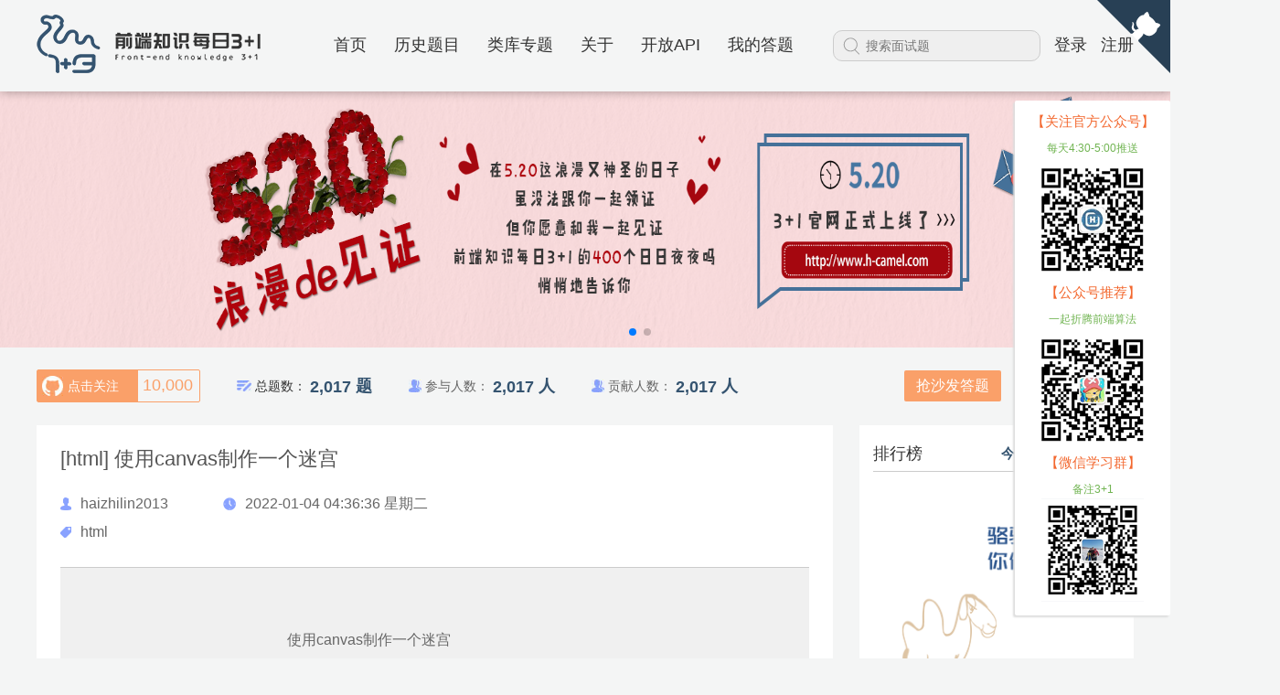

--- FILE ---
content_type: text/html
request_url: http://www.h-camel.com/show/4910.html
body_size: 5825
content:
<!DOCTYPE html><html lang="en"><head><meta charset="UTF-8"><meta name="viewport" content="width=device-width,initial-scale=1,maximum-scale=1,user-scalable=no"><link rel="shortcut icon" href="/statics/images/favicon.ico"><link rel="stylesheet" href="/statics/css/reset.css?v=2020052103"><link rel="stylesheet" href="/statics/css/swiper.min.css"><link rel="stylesheet" href="/statics/css/element-ui-2.13.0.css"><title>使用canvas制作一个迷宫 - 前端知识每日3+1</title><meta name="description" content="使用canvas制作一个迷宫"><meta name="camel-baidu-search" content="使用canvas制作一个迷宫"><link rel="stylesheet" href="/statics/css/highlight.css"><link rel="stylesheet" href="/statics/css/show.css"><link rel="stylesheet" href="/statics/css/vssue.min.css"><script type="text/javascript" src="http://res.wx.qq.com/open/js/jweixin-1.1.0.js"></script><script src="/statics/js/wx.config.init.js?v=2020052103"></script><script src="/statics/js/rem.min.js"></script><script src="/statics/js/common.js?v=2020052103"></script><script src="/statics/js/vue.min.js"></script><script src="/statics/js/axios.min.js"></script><script src="/statics/js/paging.js"></script><script src="/statics/js/vue-count-to.min.js"></script><script src="/statics/js/swiper.min.js"></script><script src="/statics/js/element-ui-2.13.0.js"></script><script src="/statics/js/vssue.github.min.js"></script></head><body><div id="app" v-cloak><a href="https://github.com/haizlin/fe-interview" target="_blank" class="github-corner" aria-label="View source on Github"><svg viewBox="0 0 250 250" aria-hidden="true"><path d="M0,0 L115,115 L130,115 L142,142 L250,250 L250,0 Z"></path><path d="M128.3,109.0 C113.8,99.7 119.0,89.6 119.0,89.6 C122.0,82.7 120.5,78.6 120.5,78.6 C119.2,72.0 123.4,76.3 123.4,76.3 C127.3,80.9 125.5,87.3 125.5,87.3 C122.9,97.6 130.6,101.9 134.4,103.2" fill="currentColor" style="transform-origin: 130px 106px;" class="git-logo"></path><path d="M115.0,115.0 C114.9,115.1 118.7,116.5 119.8,115.4 L133.7,101.6 C136.9,99.2 139.9,98.4 142.2,98.6 C133.8,88.0 127.5,74.4 143.8,58.0 C148.5,53.4 154.0,51.2 159.7,51.0 C160.3,49.4 163.2,43.6 171.4,40.1 C171.4,40.1 176.1,42.5 178.8,56.2 C183.1,58.6 187.2,61.8 190.9,65.4 C194.5,69.0 197.7,73.2 200.1,77.6 C213.8,80.2 216.3,84.9 216.3,84.9 C212.7,93.1 206.9,96.0 205.4,96.6 C205.1,102.4 203.0,107.8 198.3,112.5 C181.9,128.9 168.3,122.5 157.7,114.1 C157.9,116.9 156.7,120.9 152.7,124.9 L141.0,136.5 C139.8,137.7 141.6,141.9 141.8,141.8 Z" fill="currentColor" class="octo-body"></path></svg></a><div v-show="isLogin" class="mark"><div class="login"><div class="login-header">{{!goRegister && '请登录' || '注册'}}</div><div class="input-wrap flex col"><div class="errerMes" v-if="showError">账号不存在或者密码错误！</div><div class="email flex row"><img src="/statics/images/email.png" alt=""> <input type="text" placeholder="邮箱" disabled="disabled"></div><div class="email flex row" v-if="goRegister"><img src="/statics/images/nickname.png" alt=""> <input type="text" placeholder="昵称" disabled="disabled"></div><div class="psw"><img src="/statics/images/psw.png" alt=""> <input type="password" placeholder="密码" disabled="disabled"></div><div class="login-tips" @click="goRegister=!goRegister">{{!goRegister && '没有账号？去注册' || '已有账号，去登录'}}</div></div><div class="login-btn" disabled="disabled">暂时仅支持下方github登录（点击下方图标）</div><div class="other-login"><p>第三方账号登录</p><svg @click="githubLogin" id="vssue-icon-github" viewBox="0 0 1024 1024"><path d="M512 20.4425c-278.334 0-504 225.6345-504 504 0 222.6735 144.4275 411.6105 344.673 478.233 25.2 4.662 34.461-10.9305 34.461-24.255 0-12.0015-0.4725-51.723-0.693-93.8385-140.238 30.492-169.8165-59.472-169.8165-59.472-22.932-58.2435-55.944-73.7415-55.944-73.7415-45.738-31.2795 3.465-30.6495 3.465-30.6495 50.589 3.5595 77.238 51.9435 77.238 51.9435 44.9505 77.049 117.9045 54.7785 146.664 41.895 4.5045-32.571 17.577-54.81 32.004-67.41-111.951-12.726-229.635-55.9755-229.635-249.0705 0-55.0305 19.6875-99.981 51.9435-135.2925-5.229-12.6945-22.491-63.945 4.8825-133.371 0 0 42.336-13.545 138.6315 51.66 40.194-11.1825 83.3175-16.758 126.1575-16.9785 42.8085 0.189 85.9635 5.796 126.252 16.9785 96.201-65.205 138.4425-51.66 138.4425-51.66 27.4365 69.426 10.1745 120.6765 4.9455 133.371 32.319 35.28 51.8805 80.262 51.8805 135.2925 0 193.5675-117.9045 236.187-230.139 248.6925 18.081 15.6555 34.1775 46.305 34.1775 93.3345 0 67.4415-0.5985 121.716-0.5985 138.3165 0 13.419 9.072 29.1375 34.6185 24.192 200.151-66.717 344.3895-255.5595 344.3895-478.17 0-278.3655-225.666-504-504-504z"></path></svg></div><div class="close" @click="handleCloseLogin"><img src="/statics/images/cancel.png" alt=""></div></div></div><div class="header"><div class="header-content flex row"><div class="header-left flex row"><div class="logo"><a href="/index.html"><img src="/statics/images/logo.png" alt=""></a></div><div class="header-tab flex row"><a href="/index.html" :class="{active: currentPage === '' || currentPage === 'index'}">首页</a> <a href="/history.html" :class="{active: currentPage === 'history'}">历史题目</a> <a href="/category.html" :class="{active: currentPage === 'category'}">类库专题</a> <a href="/about.html" :class="{active: currentPage === 'about'}">关于</a> <a href="/api.html" :class="{active: currentPage === 'api'}">开放API</a> <a href="/my.html" v-if="token" :class="{active: currentPage === 'my'}">我的答题</a> <a v-if="!token" @click="handleLogin(0)" :class="{active: currentPage === 'my'}">我的答题</a></div></div><div class="search-wrap flex row"><img class="search-img" src="/statics/images/search.png" alt=""> <input type="text" placeholder="搜索面试题" @change="handleSearch($event)"> <a class="user-avatar" href="my.html" v-if="token"><img class="avatar" :src="'https://avatars1.githubusercontent.com/u/' + oauthId + '?v=4'" onerror="this.src='/statics/images/default_portrait.png';this.onerror=null;"> </a><span @click="handleLogin(0)" v-if="!token">登录</span> <span @click="handleLogin(1)" v-if="!token">注册</span></div><div class="slider"><span @click="showMobHeader=!showMobHeader"></span><div :class="{active: showMobHeader}"><a href="/index.html" :class="{active: currentPage === '' || currentPage === 'index'}">首页</a> <a href="/history.html" :class="{active: currentPage === 'history'}">历史题目</a> <a href="/category.html" :class="{active: currentPage === 'category'}">类库专题</a> <a href="/about.html" :class="{active: currentPage === 'about'}">关于</a> <a href="/api.html" :class="{active: currentPage === 'api'}">开放API</a> <a href="/my.html" v-if="token" :class="{active: currentPage === 'my'}">我的答题</a> <a v-if="!token" @click="handleLogin(0)" :class="{active: currentPage === 'my'}">我的答题</a></div></div></div></div><div class="banner"><div class="swiper-container"><div class="swiper-wrapper"><div class="swiper-slide" v-for="(item,index) in banner" :key="index"><img :src="item" alt=""></div></div><div class="swiper-pagination"></div></div></div><div class="nav"><div class="nav-content flex row"><div class="total flex row"><a class="focus flex row attention" href="https://github.com/haizlin/fe-interview" target="_blank"><div class="git-logo flex row"><img src="/statics/images/git.jpg" alt=""> <span>点击关注</span></div><span class="num"><count-to :start-val="1000" :end-val="star" :duration="4000"></count-to></span></a><div class="title-num"><img src="/statics/images/all.jpg" alt=""> <span class="text">总题数：</span> <span class="total-num"><count-to :start-val="100" :end-val="projectInfo.issues" :duration="4000"></count-to>题</span></div><div class="people"><img src="/statics/images/join.jpg" alt=""> <span class="text">参与人数：</span> <span class="total-num"><count-to :start-val="100" :end-val="projectInfo.partake" :duration="4000"></count-to>人</span></div><div class="people"><img src="/statics/images/join.jpg" alt=""> <span class="text">贡献人数：</span> <span class="total-num"><count-to :start-val="1" :end-val="projectInfo.author" :duration="4000"></count-to>人</span></div></div><div class="btn-wrap flex row"><div class="answer"><a href="/history.html?historyType=未答的题">抢沙发答题</a></div><div class="draw"><a href="/contribution.html">我要贡献题目</a></div></div></div></div><div class="wrap main main-show flex row"><div class="left show-content"><h1><span class="c-red">[html]</span> 使用canvas制作一个迷宫</h1><div class="info flex row"><div class="author-info flex row"><img src="/statics/images/ico_portrait.png" alt=""> <span class="name">haizhilin2013</span></div><div class="time-info flex row"><img src="/statics/images/ico_time.png" alt=""> <span>2022-01-04 04:36:36 星期二</span></div></div><div class="label-type flex row"><img src="/statics/images/ico_label.png" alt=""> <span>html</span></div><pre class="hljs">
                    <code>
                        <div class="detail-info">
                                                            使用canvas制作一个迷宫
                                                    </div>
                    </code>
                </pre><div class="recommended"><div class="top flex row"><div class="title">推荐题目</div><a href="/history.html" class="more">更多></a></div><ul class="list"><li><a class="flex row dot" href="/show/0.html"><span class="type" data-label="html">[html]</span> <span class="info">使用canvas绘制一个扇形</span></a></li><li><a class="flex row dot" href="/show/1.html"><span class="type" data-label="html">[html]</span> <span class="info">页面导入样式时，使用link和@import有什么区别？</span></a></li><li><a class="flex row dot" href="/show/2.html"><span class="type" data-label="css">[css]</span> <span class="info">圣杯布局和双飞翼布局的理解和区别，并用代码实现</span></a></li><li><a class="flex row dot" href="/show/3.html"><span class="type" data-label="js">[js]</span> <span class="info">用递归算法实现，数组长度为5且元素的随机数在2-32间不重复的值</span></a></li><li><a class="flex row dot" href="/show/4.html"><span class="type" data-label="html">[html]</span> <span class="info">html的元素有哪些（包含H5）？</span></a></li><li><a class="flex row dot" href="/show/5.html"><span class="type" data-label="css">[css]</span> <span class="info">CSS3有哪些新增的特性？</span></a></li></ul></div><div id="vssue"><vssue-app></vssue-app></div></div><div class="right"><div class="rank"><div class="top flex row"><div class="title-wrap flex row"><div class="line"></div><span>排行榜</span></div><div class="rank-tab"><span @click="currentTab = k" :class="{active: currentTab === k}" v-for="(v, k) in rankingType" :key="k">{{v}}</span></div></div><ul class="list-content" v-show="currentTab === 0"><li class="flex row" v-if="k < 10" v-for="(v, k) in sofaList" :key="'_' + k"><div class="info flex row"><div class="indexNo" :class="{rankTop1: k === 0,rankTop2: k === 1,rankTop3: k === 2}">{{k+1}}</div><img class="avatar" :src="'https://avatars1.githubusercontent.com/u/' + v.user_id + '?v=4'" onerror="this.src='/statics/images/default_portrait.png';this.onerror=null;"><div class="nickname">{{v.user_name}}</div></div><div class="num">{{v.count}}题</div></li></ul><ul class="list-content" v-show="currentTab === 1"><li class="flex row" v-for="(v, k) in commentUser" :key="'__' + k"><div class="info flex row"><div class="indexNo" :class="{rankTop1: k === 0,rankTop2: k === 1,rankTop3: k === 2}">{{k+1}}</div><img class="avatar" :src="'https://avatars1.githubusercontent.com/u/' + v.user_id + '?v=4'" onerror="this.src='/statics/images/default_portrait.png';this.onerror=null;"><div class="nickname">{{v.user_name}}</div></div><div class="num">{{v.total}}题</div></li></ul><img v-show="currentTab === 0 && sofaList.length <= 4" src="/statics/images/safa.png" alt=""> <img v-show="currentTab === 1 && commentUser.length <= 4" src="/statics/images/rank.png" alt=""></div><div class="not-answer"><div class="top flex row"><div class="title-wrap flex row"><div class="line"></div><span>未答的题</span></div><a href="/history.html?historyType=未答的题" class="more">更多></a></div><ul class="answer-list"><li v-for="(v, k) in unAnsweredList" :key="k"><a class="dot" :href="'/show/' + v.issuesId + '.html'"><span class="type" :data-label="v.label === '软技能' ? 'skill' : v.label">[{{v.label}}]</span> <span class="info">{{v.title}}</span></a></li></ul></div><div class="author"><div class="qrcode-wrap flex col"><span class="title">【关注作者公众号】</span> <span class="slogan">以面试驱动学习--前端剑解</span> <img src="/statics/images/qrcode_jianjie.png" alt=""></div><div class="qrcode-wrap flex col"><span class="title">【公众号推荐】</span> <span class="slogan">不折腾的前端和咸鱼有什么区别</span> <img src="/statics/images/qrcode_jsliang.png" alt=""></div></div></div></div><div class="tips flex col"><div class="wrap tips-wrap"><img class="tips-left" src="/statics/images/slogan-top.png" alt=""><p><span>学习不打烊，充电加油只为遇到更好的自己</span>，365天无节假日，每天早上5点纯手工发布前端知识点（死磕自己，愉悦大家）。希望大家在这浮夸的前端圈里，保持冷静，<span>坚持每天花20分钟来学习与思考</span>。在这千变万化，类库层出不穷的前端，建议大家不要等到找工作时，才狂刷题，提倡每日学习！欢迎大家关注3+1开源项目！希望大家每人去学习与思考！（<span>不要为了谁而来，要为自己而努力！</span>）</p><img class="tips-right" src="/statics/images/slogan-bottom.png" alt=""></div></div><div class="footer"><div class="wrap clearfix"><div class="footer-left left"><p class="title">同步更新：</p><p class="info"><a href="http://h-camel.com">官网</a>&nbsp;&nbsp;|&nbsp;&nbsp; <a href="https://github.com/haizlin/fe-interview" target="_blank">Github</a>&nbsp;&nbsp;|&nbsp;&nbsp; <a href="https://juejin.im/user/5b5ff865f265da0f6b771700/posts" target="_blank">掘金</a>&nbsp;&nbsp;|&nbsp;&nbsp; <a href="https://www.jianshu.com/c/1ba24fbe0006" target="_blank">简书</a>&nbsp;&nbsp;|&nbsp;&nbsp; <a href="https://blog.csdn.net/aya001001" target="_blank">CSDN</a>&nbsp;&nbsp;|&nbsp;&nbsp; <a href="https://segmentfault.com/blog/frontend-interview" target="_blank">segmentfault</a>&nbsp;&nbsp;|&nbsp;&nbsp; <a href="https://zhuanlan.zhihu.com/fe-interview" target="_blank">知乎</a>&nbsp;&nbsp;|&nbsp;&nbsp; <a href="javascript:void(0);">微信公众号(前端剑解)</a>&nbsp;&nbsp;|&nbsp;&nbsp; <a href="https://toutiao.io/subjects/359261" target="_blank">开发者头条</a>&nbsp;&nbsp;|&nbsp;&nbsp; <a href="https://gitee.com/haizhilin/fe-interview" target="_blank">码云</a>&nbsp;&nbsp;|&nbsp;&nbsp; <a href="https://www.kancloud.cn/aya001001/fe-interview" target="_blank">看云</a></p><p class="title">友情链接：</p><p class="info"><a href="https://blog.csdn.net/u013778905" target="_blank">前端向朔</a>&nbsp;&nbsp;|&nbsp;&nbsp; <a href="https://github.com/LiangJunrong/document-library" target="_blank">jsliang 的文档库</a></p><p class="title"><a href="/index.html">首页</a>&nbsp;&nbsp;|&nbsp;&nbsp; <a href="/history.html">历史题目</a>&nbsp;&nbsp;|&nbsp;&nbsp; <a href="/category.html">类库专题</a>&nbsp;&nbsp;|&nbsp;&nbsp; <a href="/about.html">关于我们</a>&nbsp;&nbsp;|&nbsp;&nbsp; <a href="/api.html">开放API</a></p><p class="title"><span>Copyright © 2019-2021 前端面试每日3+1 All Rights Reserved</span>&nbsp;&nbsp;&nbsp;&nbsp; <span><a href="https://beian.miit.gov.cn" target="_blank">粤ICP备17162096号</a></span></p></div><div class="footer-right right"><img src="/statics/images/qrcode_langzishenjian.png" alt=""><p class="title">加群前端学习每日3+1群</p><p>扫码，备注“<span>3+1</span>”加群一起学</p></div></div></div><div class="flowting"><div class="qrcode-wrap flex col"><span class="title">【关注官方公众号】</span> <span class="slogan">每天4:30-5:00推送</span> <img src="/statics/images/qrcode_jianjie.png" alt=""></div><div class="qrcode-wrap flex col"><span class="title">【公众号推荐】</span> <span class="slogan">一起折腾前端算法</span> <img src="/statics/images/qrcode_jsliang.png" alt=""></div><div class="qrcode-wrap flex col"><span class="title">【微信学习群】</span> <span class="slogan">备注3+1</span> <img class="learn" src="/statics/images/qrcode_langzishenjian.png" alt=""></div></div><script src="/statics/js/index.js"></script><script src="/statics/js/highlight.js"></script><script>hljs.initHighlightingOnLoad();</script></div></body></html>

--- FILE ---
content_type: text/css
request_url: http://www.h-camel.com/statics/css/reset.css?v=2020052103
body_size: 6045
content:
/**
 * Eric Meyer's Reset CSS v2.0 (http://meyerweb.com/eric/tools/css/reset/)
 * http://cssreset.com
 */
 html, body, div, span, applet, object, iframe,
 h1, h2, h3, h4, h5, h6, p, blockquote, pre,
 a, abbr, acronym, address, big, cite, code,
 del, dfn, em, img, ins, kbd, q, s, samp,
 small, strike, strong, sub, sup, tt, var,
 b, u, i, center,
 dl, dt, dd, ol, ul, li,
 fieldset, form, label, legend,
 table, caption, tbody, tfoot, thead, tr, th, td,
 article, aside, canvas, details, embed, 
 figure, figcaption, footer, header, hgroup, 
 menu, nav, output, ruby, section, summary,
 time, mark, audio, video{
   margin: 0;
   padding: 0;
   border: 0;
   font-size: 100%;
   font-family: 'Microsoft YaHei';
   font: inherit;
   font-weight: normal;
   vertical-align: baseline;
 }
 html{
   font-size: 75px;
 }
 /* HTML5 display-role reset for older browsers */
 article, aside, details, figcaption, figure, 
 footer, header, hgroup, menu, nav, section{
   display: block;
 }
 ol, ul, li{
   list-style: none;
 }
 blockquote, q{
   quotes: none;
 }
 blockquote:before, blockquote:after,
 q:before, q:after{
   content: '';
   content: none;
 }
 table{
   border-collapse: collapse;
   border-spacing: 0;
 }
  
 /* custom */
 a{
   text-decoration: none;
   -webkit-backface-visibility: hidden;
 }
 ::-webkit-scrollbar{
   width: 0.0667rem;
   height: 0.0667rem;
 }
 ::-webkit-scrollbar-track-piece{
   background-color: rgba(0, 0, 0, 0.2);
   -webkit-border-radius: 0.08rem;
 }
 ::-webkit-scrollbar-thumb:vertical{
   height: 0.0667rem;
   background-color: rgba(125, 125, 125, 0.7);
   -webkit-border-radius: 0.08rem;
 }
 ::-webkit-scrollbar-thumb:horizontal{
   width: 0.0667rem;
   background-color: rgba(125, 125, 125, 0.7);
   -webkit-border-radius: 0.08rem;
 }
 html, body{
   width: 100%;
   height: 100%;
   font-family: "Microsoft YaHei", "Arial", "黑体", "宋体", "微软雅黑", sans-serif;
   background: #f4f5f5;
   cursor: url('../images/pointer.png'),auto;
 }
 body{
   line-height: 1;
   font-size: 0.1867rem;
   -webkit-text-size-adjust: none;
   -webkit-tap-highlight-color: rgba(0, 0, 0, 0);
 }
 html{
   overflow-y: scroll;
 }
  #app{
    background: #f4f5f5;
  }
 /*清除浮动*/
 .clearfix:before,
 .clearfix:after{
   content: " ";
   display: inline-block;
   height: 0;
   clear: both;
   visibility: hidden;
 }
 .clearfix{
   *zoom: 1;
 }
  
 /*隐藏*/
 .dn{
   display: none;
 }

 .flex{
   display: flex;
 }
 .row{
   flex-direction: row;
 }
 .col{
   flex-direction: column;
 }
 span[data-label=html] {
   color: #486AE9;
 }
 span[data-label=css]{
   color: #F0C227;
 }
 span[data-label=js]{
   color: #F3682F;
 }
 span[data-label=skill]{
   color: #70B451;
 }
 .c-sky{
  color: #2EAADD;
}
 
 [v-cloak]{
  display: none;
}
.left{
  float: left;
}
.right{
  float: right;
  width: 25%;
}
.right .rank img{
  width: 100%;
}

/* common */
a{
  color: #333;
}
.more{
  color: #666;
}
.more:hover{
  color: #446d91;
}
.dot::before{
  content: ' ';
  width: 0.0533rem;
  height: 0.0533rem;
  margin-right: 0.1333rem;
  border-radius: 50%;
  background: #878f98;
  display: inline-block;
}
/* svg */
.github-corner {
  border-bottom: 0;
  position: fixed;
  right: 0;
  text-decoration: none;
  top: 0;
  z-index: 9999;
}
.github-corner:hover .git-logo {
  -webkit-animation: git-logo-wave .56s ease-in-out;
  animation: git-logo-wave .56s ease-in-out
}
.github-corner .git-logo {
  -webkit-animation: git-logo-wave .56s ease-in-out;
  animation: git-logo-wave .56s ease-in-out
}
.github-corner:hover .git-logo {
  -webkit-animation: none;
  animation: none
}
.github-corner svg {
  color: #fff;
  fill: var(--theme-color,#284055);
  height: 1.0667rem;
  width: 1.0667rem;
}
@-webkit-keyframes git-logo-wave {
  0%,to {
      transform: rotate(0)
  }

  20%,60% {
      transform: rotate(-25deg)
  }

  40%,80% {
      transform: rotate(10deg)
  }
}

@keyframes git-logo-wave {
  0%,to {
      transform: rotate(0)
  }

  20%,60% {
      transform: rotate(-25deg)
  }

  40%,80% {
      transform: rotate(10deg)
  }
}


/* header */
.header{
  width: 100%;
  height: 1.3333rem;
  line-height: 1.3333rem;
  background: #f4f5f5;
  position: fixed;
  box-shadow: 0.0133rem 0.0133rem 0.1333rem rgba(0, 0, 0, 0.3);
  top: 0;
  z-index: 999;
}
.header-content{
  max-width: 16rem;
  height: 100%;
  margin: 0 auto;
  align-items: center;
  justify-content: space-between;
}
.header-left{
  height: 100%;
  align-items: center;
  justify-content: center;
}
.logo{
  width: 3.2667rem;
  line-height: 100%;
  margin-right: 1.0667rem;
}
  
.header-tab{
  height: 100%;
  align-items: center;
  justify-content: center;
  font-size: 0.24rem;
  color: #333;
}
.header-tab a{
  margin-right: 0.4rem;
  cursor: pointer;
}
.header-tab a:hover, .header-tab a.active{
  color: #446d91;
  font-weight: bold;
}
.search-wrap{
  position: relative;
}
.search-wrap .search-img{
  position: absolute;
  left: 0.1333rem;
  top: 50%;
  transform: translateY(-50%);
}
.search-wrap input{
  width: 2.4rem;
  height: 0.4rem;
  font-size: 0.1867rem;
  outline: none;
  border-radius: 0.1333rem;
  padding-left: 0.4667rem;
  padding-right: 0.1333rem;
  border: 0.0133rem solid #ccc;
  background: #efefef;
  color: #333;
}
.search-wrap span, .search-wrap a{
  margin-left: 0.2rem;
  font-size: 0.24rem;
  color: #333;
  cursor: pointer;
}
.regist{
  margin-left: 0.2rem;
  color: #566CDC;
  cursor: pointer;
}
.banner{
  width: 100%;
  min-width: 18.6667rem;
  height: 3.7333rem;
  background-size: cover;
  background: #446d91;
  padding-top: 1.3333rem;
  text-align: center;
}
.swiper-container{
  width: 100%;
  height: 100%;
}
.swiper-container img{
  width: 100%;
  height: 100%;
}
/* .banner img{
  width: 100%;
  height: 100%;
} */
.nav{
  width: 100%;
  height: 1.1333rem;
  background: #f4f5f5;
}
.nav .nav-content{
  max-width: 16rem;
  height: 100%;
  margin: 0 auto;
  align-items: center;
  justify-content: space-between;
}
.total{
  align-items: center;
}
.attention{
    border: .013333rem  solid #FAA069;
    border-radius: 0.0267rem;    
}
.total .focus .git-logo{
  width: 1.4667rem;
  height:0.4533rem ;
  align-items: center;
  font-size: 0.1867rem;
  color: #fff;
  background: #FAA069;

}
.total .focus .git-logo img{
  width: 0.3067rem;
  height: 0.2933rem;
  margin: 0 0.0667rem;
}
.total .focus .num{
  padding: 0 0.0667rem;
  height: 0.4267rem;
  line-height: 0.4267rem;
  font-size: 0.24rem;
  font-weight: bold;
  color: #FAA069;
  width: 0.76rem;
}
.title-num,.people{
  margin-left: 0.5333rem;
}
.title-num img{
  vertical-align: middle;
}
.title-num .text{
  font-size: 0.1867rem;
  color: #333;
}
.people .text{
  font-size: 0.1867rem;
  color: #666;
  vertical-align: middle;
  display: inline-block;
}
.people img{
  vertical-align: middle;
}
.nav-content .total-num, .nav-content .total-num span{
  font-size: 0.24rem;
  font-weight: bold;
  color: #355470;
  vertical-align: middle;
}
.btn-wrap a{
  color: #fff;
}
.btn-wrap .answer{
  width: 1.4133rem;
  height: 0.4533rem;
  text-align: center;
  line-height: 0.4533rem;
  color: #fff;
  border-radius: 0.0267rem;
  background: #FAA069;
  cursor: pointer;
}
.btn-wrap .draw{
  width: 1.6rem;
  height: 0.4533rem;
  margin-left: 0.3333rem;
  text-align: center;
  line-height: 0.4533rem;
  color: #fff;
  border-radius: 0.0267rem;
  background: #355470;
  cursor: pointer;
}

.wrap{
  max-width: 16rem;
  margin: 0 auto;
}

.tips{
  width: 100%;
  height: 2.7333rem;
  align-items: center;
  justify-content: center;
  margin-top: 0.4rem;
  background: #fff;
}
.tips-wrap{
  position: relative;
}
.tips p{
  margin: 0 auto;
  padding-left: 0.6667rem;
  line-height: 0.48rem;
  text-indent: 2em;
  font-size: 0.2533rem;
  color: #333;
}
.tips p span{
  color: #fd7b2c;
}
.tips img{
  position: absolute;
}
.tips .tips-left{
  left: 0;
  top: 0;
}
.tips .tips-right{
  right: 0;
  bottom: 0;
}

/* footer */
.footer{
  width: 100%;
  height: 3.7333rem;
  background-color: #355470;
  color: #fff;
  font-size: 0.1867rem;
}
.footer a{
  color: #fff;
}
.footer .footer-left{
  margin-top: 0.6667rem;
}
.footer .title{
  height: 0.44rem;
  line-height: 0.44rem;
}
.footer .info{
  margin-bottom: 0.3333rem;
}
.footer a:hover{
  color:#fd7b2c;
}
.footer-right{
  color: #fff;
  margin-top: 0.3467rem;
}
.footer-right .title{
  font-size: 0.2133rem;
  margin: 0.0667rem 0;
}
.footer-right span{
  color: #fd7b2c;
}

.main .right .rank{
  height: 6.6667rem;
  overflow-y: auto;
  padding: 0.2933rem 0.2rem;
  background: #fff;
}
.main .right .rank .top{
  padding-bottom: 0.1333rem;
  align-items: center;
  justify-content: space-between;
  border-bottom: 0.0133rem solid #ccc;
}
.main .right .rank .title-wrap{
  align-items: center;
  font-size: 0.24rem;
  color: #333;
}
.main .right .rank .rank-tab{
  font-size: 0.2rem;
  color: #333;
}
.main .right .rank .rank-tab span{
  margin-left: 0.1333rem;
  cursor: pointer;
}
.main .right .rank .rank-tab span.active{
  color: #355470;
  font-weight: bold;
}
.rank .list-content{
  padding-top: 0.2rem;
}
.rank .list-content li{
  margin-bottom: 0.1333rem;
  align-items: center;
  justify-content: space-between;
}
.rank .list-content li .info{
  align-items: center;
}
.rank .list-content li .info .indexNo{
  width: 0.5333rem;
  text-align: center;
}
.rank .list-content li .info .avatar{
  width: 0.4667rem;
  height: 0.4667rem;
  margin-right: 0.2rem;
  border-radius: 50%;
}
.rank .list-content li .info .nickname{
  max-width: 1.8667rem;
  white-space: nowrap;
  overflow: hidden;
  text-overflow: ellipsis;
}

.not-answer{
  margin-top: 0.4rem;
  padding: 0.2933rem 0.2rem;
  background: #fff;
}
.not-answer .top{
  padding-bottom: 0.1333rem;
  align-items: center;
  justify-content: space-between;
  border-bottom: 0.0133rem solid #ccc;
}
.not-answer .title-wrap{
  align-items: center;
  font-size: 0.24rem;
}
.not-answer .answer-list{
  padding-top: 0.2rem;
  height: 3.8667rem;
}
.not-answer .answer-list li{
  margin-bottom: 0.2rem;
  font-size: 0.1867rem;
  overflow: hidden;
  text-overflow: ellipsis;
  white-space: nowrap;
}
.not-answer .answer-list li a{
  width: 100%;
  align-items: center;
  /* white-space: nowrap;
  overflow: hidden;
  text-overflow: ellipsis; */
}
.not-answer .answer-list li .type{
  margin-right: 0.0667rem;
}
.not-answer .answer-list li .info{
  width: 72%;
  white-space: nowrap;
  overflow: hidden;
  text-overflow: ellipsis;
}


.author{
  margin-top: 0.4rem;
  padding-top: 0.6667rem;
  background: #fff;
}
.author .qrcode-wrap{
  align-items: center;
}
.author .qrcode-wrap .title{
  font-size: 0.24rem;
  font-weight: bold;
  color: #333;
}
.author .qrcode-wrap .slogan{
  margin: 0.2rem 0;
  font-size: 0.1867rem;
  font-family: 'Microsoft YaHei';
}
.author .qrcode-wrap img{
  width: 2.3333rem;
  height: 2.3333rem;
  margin-bottom: 0.6667rem;
}

.recommended{
  margin-top: 0.4rem;
  padding: 0.4rem;
  background: #fff;
}
.recommended .top .title{
  font-size: 0.2667rem;
}

.list{
  margin-top: 0.2667rem;
}
.list li{
  margin-bottom: 0.2667rem;
  white-space: nowrap;
  overflow: hidden;
  text-overflow: ellipsis;
  font-size: 0.1867rem;
  font-family: 'Microsoft YaHei';
  cursor: pointer;
}
.list li.big{
  font-size: 0.2133rem;
}
.list li a{
  width: 100%;
  align-items: center;
}
.list li i{
  width: 0.0533rem;
  height: 0.0533rem;
  margin-right: 0.1333rem;
  border-radius: 50%;
  background: #878f98;
}
.list li .type{
  margin-right: 0.0667rem;
}
.list li .status{
  margin-left: 0.16rem;
  font-size: 0.16rem;
  color: #b0bef1;
  border-radius: 0.0267rem;
  padding: 0.0267rem;
  border: 0.0133rem solid #b0bef1;
}
.list li .info{
  max-width: 92%;
  color: #333;
  white-space: nowrap;
  overflow: hidden;
  text-overflow: ellipsis;
}
.list li.big .info{
  max-width: 88%;
}
.list li .info.already{
  color: #486AE9;
}

/* login */
.mark{
  position: fixed;
  left: 0;
  top: 0;
  width: 100%;
  height: 100%;    
  z-index: 9;
  background: rgba(0,0,0,.5);
}
.mark .login{
  position: absolute;
  left: 50%;
  top: 50%;
  transform: translate(-50%,-50%);
  width: 4.9333rem;
  /* height: 6rem; */
  border-radius: 0.0533rem;
  background: #fff;
  padding-bottom: 0.2rem;
}
.mark .login .login-header{
  font-size: 0.24rem;
  font-weight: bold;
  line-height: 0.6667rem;
  color: #585A5F;
  text-indent: 0.2rem;
  border-bottom: 0.0133rem solid #DDE0E6;
}
.mark .login .input-wrap{
  margin-top: 0.2rem;
  align-items: center;
}
.input-wrap .email,.input-wrap .psw{
  position: relative;
  align-items: center;
}
.input-wrap .email img{
  position: absolute;
  left: 0.0533rem;
  top: 0.5867rem;
  transform: translateY(-50%);
  width: 0.2533rem;
  height: 0.2533rem;
}
.input-wrap .psw img{
  position: absolute;
  left: 0.0533rem;
  top: 0.5867rem;
  transform: translateY(-50%);
  width: 0.28rem;
  height: 0.2667rem;
}
.errerMes{
    border: 0.0133rem solid #f00;
    color: #f00;
    padding: 0.1333rem 0.4rem;
    border-radius: 0.0533rem;
    background: #ffdede;
}
.mark .login input{
  width: 4.4rem;
  height: 0.48rem;
  margin-top: 0.3333rem;
  text-indent: 2em;
  border: 0.0133rem solid #dde0e6;
  border-radius: 0.0533rem;
  outline: none;
}
.mark .login input:focus {
    border-color: #A1AADA;
    outline: none;
}
.mark .login .login-tips{
  font-size: 0.1867rem;
  color: #B7B7B7;
  background:rgba(255,255,255,1);
  border-bottom:0.0133rem solid rgba(221, 224, 230, 1);
  border-radius:0.0533rem;    
  margin: 0.1333rem 0.2667rem 0.3333rem 63%;
  border-radius: 0;
  padding-bottom: 0.0667rem;
  text-align: right;
  cursor: pointer;
}
.mark .login .login-btn{
  width: 4.4rem;
  height: 0.48rem;
  margin: auto;
  text-align: center;
  line-height: 0.48rem;
  color: #fff;
  border-radius: 0.0533rem;
  background: #566CDC;
  cursor: pointer;
}
.other-login{
  text-align: center;
  margin: auto;
  box-sizing: border-box;
}
.other-login svg {
    width: 0.5333rem;
    height: 0.5333rem;
    opacity: 0.5;
    cursor: pointer;
}
.other-login p{
  background: #fff;
  color: #B7B7B7;
  font-size: 0.1867rem;
  margin: 0.2667rem;
  position: relative;
}
.other-login p:before,.other-login p:after {
    width: 30%;
    position: absolute;
    left: 0;
    top: 50%;
    border-bottom: 0.0133rem solid #dde0e6;
    content: '';
}

.other-login p:after {
    left: auto;
    right: 0;
}
.login .close{
  position: absolute;
  top: -0.3733rem;
  right: -0.6133rem;
  width: 0.4533rem;
  height: 0.4533rem;
  cursor: pointer;
}
.login .close img{
  width: 100%;
  height: 100%;
}

.rankTop1{
  background: url('../images/ico_level_1.png') no-repeat center/cover;
  height: 0.4rem;
  background-size: 0.2933rem;
  color: transparent;
}
.rankTop2{
  background: url('../images/ico_level_2.png') no-repeat center/cover;
  height: 0.4rem;
  background-size: 0.2933rem;
  color: transparent;
}
.rankTop3{
  background: url('../images/ico_level_3.png') no-repeat center/cover;
  height: 0.4rem;
  background-size: 0.2933rem;
  color: transparent;
}

#vectorCanvas{
  position: fixed;
  top: 0;
  left: 0;
}
.list-info.search-info{
  width: 100%;
}
.list-info.search-info img{
  display: block;
  margin: 100px auto;
}
.list-info.autoWidth{
  width: 100%;
  padding: 0;
  padding-top: .2rem;
}
.search-wrap{
  align-items: center;
}
.my-answer img{
  display: block;
  margin: 100px auto;
}
.search-wrap .user-avatar{
  display: block;
  width: 40px;
  height: 40px;
}
.search-wrap .user-avatar .avatar{
  display: block;
  width: 40px;
  height: 40px;
}
/* mobile */
.mobileActive {
    padding-bottom: 0.8rem;
}
.mobileActive .search-wrap {
  line-height: 0.6667rem /* 50/75 */;
  margin-left: 20%;
}
.mobileActive .search-wrap span,.mobileActive .search-wrap a{
  margin-left: 0.1rem;
  font-size: .186667rem /* 14/75 */;
}
.mobileActive .header{
  height: 0.667rem;
  padding-left: 0.1333rem;
  box-sizing: border-box;
}
.mobileActive .logo{
  width: 1.6333rem;
  margin-right: 0.533rem;
}

.mobileActive .header-tab,.mobileActive .search-wrap input,.mobileActive .github-corner svg,.slider,.mobileActive .total .focus .git-logo span,
.mobileActive .wrap .right,.mobileActive .tips,.mobileActive .footer,.mobileActive .nav-content .total .text,.mobBanner,.mobileActive .pcBanner,.mobileActive .search-wrap img {
    display: none;
}
.mobileActive .mobBanner,.pcBanner{
    display: block;
}
.mobileActive .nav .nav-content,.mobileActive .logo a,.mobileActive .logo a img,.mobileActive .wrap,.mobileActive .header-content,.mobileActive .main .left,.mobileActive .main .left .today {
    width: 100%;
    box-sizing: border-box;
}
.mobileActive .total .focus .git-logo img {
    height: 100%;
}
.mobileActive .attention{
  border:none;
}
.mobileActive .nav-content .total-num,.mobileActive .nav-content .total-num span,.mobileActive .nav .nav-content,.mobileActive .total .focus .num,.mobileActive .more {
    font-size: 0.1867rem;
}
.mobileActive .banner{
  height: 2.293rem;
  padding-top: 0.6667rem /* 50/75 */;
  min-width: auto;
}
.mobileActive .bannerImg {
    background-image: url(../images/m_banner.png?v=2020);
}
.mobileActive .slider{
    display: block;
    position: relative;
    text-align: center;
    width: 0.4rem /* 30/75 */;
    padding-top: 0.0933rem;
    padding-right: 0.2rem;
}
.mobileActive .slider span{
    display: inline-block;
    width: 0.2667rem;
    height: 0.2667rem;
    background: url(../images/ico_menu.png) no-repeat;
    background-size: cover;
}
.mobileActive .slider div {
    position: absolute;
    top: 1.045rem;
    right: -1.5rem;
    width: 1.0667rem;
    font-size: 0.1867rem;
    text-align: center;
    line-height: 0.4133rem;
    background: #355470;
    border-radius: 0.0267rem;
    padding: 0.1333rem;
    transition: .5s;
}
.mobileActive .slider div.active{
  right: 0;
}
.mobileActive .slider div a {
    display: block;
    width: 100%;
    color: #fff;
}
.mobileActive .nav{
    height: 0.6rem;
}
.mobileActive .total .focus .git-logo,.mobileActive .total .focus .num{
    height: 0.3067rem;
    width: 0.45rem;
    line-height: 0.3067rem;
    background: none;
}
.mobileActive .total .focus .num{
    width: 0.6rem;
    font-weight: bold;
}
.mobileActive .total .focus .num span{
  font-weight: bold;
}
.mobileActive .title-num,.mobileActive .people{
    margin-left:0.2667rem
}
.mobileActive .btn-wrap.flex.row{
    position: fixed;
    bottom: 0;
    width: 100%;
    z-index: 999;
}
.mobileActive .btn-wrap.flex.row>div {
    width: 50%;
    margin: 0;
    border-radius: 0;
    line-height: 0.6667rem;
    height: 0.6667rem;
    font-size: 0.24rem;
}
.mobileActive .main .left .today {
    padding: 0.2667rem 0.16rem;
}
.mobileActive .main .left .today .week {
  display: none;
} 
.mobileActive .history, .mobileActive .recommended{
    margin-top: 0.2667rem;
    padding: 0.2667rem 0.16rem;
}
.mobileActive .main .left .title-wrap .btn {
    font-size: 0.1867rem;
    line-height: 0.4rem;
    width: 0.8667rem;
    margin: 0;
}

.mobileActive .main .left .title {
    font-size: 0.2267rem;
}

.mobileActive .main .today .time-wrap {
    font-size: 0.16rem;
}

.mobileActive .main .left .top .week {
    margin-left: 0;
}
.mobileActive .mark .login{
    width: 4rem;
}
.mobileActive .mark .login input,.mobileActive .mark .login .login-btn{
    width: 3.5rem;
}
.mobileActive .mark .login .login-tips {
    font-size: 0.16rem;
    margin-left: 60%;
}
.mobileActive .login .close{
    right: -0.3rem;
}
.mobileActive .dot::before{
  content: ' ';
  width: 0;
  height: 0;
  margin-right: 0;
}
.mobileActive .history .more-tab span{
  width: .085rem;
  height: .085rem;
  background: url('../images/disc.jpg') no-repeat center/cover;
}
.mobileActive .main-show .show-content{
  padding: .4rem .4667rem;
}
.mobileActive .main-show .show-content h1 {
  line-height: .4rem;
  font-size: .25rem;
}
.mobileActive .author-info{
  margin-right: .4rem;
}
.mobileActive .show-content>.info{
  margin-top: .2rem;
}
.mobileActive .main .history-content{
  padding: 0.3333rem 0.2667rem;
}
.mobileActive .history-tab span{
  height: .43rem;
  line-height: .43rem;
  font-size: .2rem;
}
.mobileActive .date-list {
  padding-top: 0.2rem;
  display: none;
}
.mobileActive .time-title{
  font-size: .2rem;
  margin-bottom: .2rem;
}
.mobileActive .time-title img{
  width: .24rem;
  margin-right: .1rem;
}
.mobileActive .time-title::after{
  right: .2rem;
}
.mobileActive .time-title.active::after{
  right: .15rem;
}
.mobileActive .list-info {
  padding: 0.2rem 0.2667rem;
}
.mobileActive .list{
  margin-top: .2rem;
}
.mobileActive .list li{
  margin-bottom: .1rem;
}
.mobileActive .specific-date li{
  margin-bottom: .2rem;
  font-size: .12rem;
  line-height: .2rem;
}
.mobileActive .specific-date{
  margin-left: .1rem;
}
.mobileActive .main-about{
  flex-direction: column;
}
.mobileActive .main-about .tab-bar{
  overflow: hidden;
  overflow-x: auto;
}
.mobileActive .main-about .main-about-left{
  flex-direction: row;
  min-height: auto;
  width: 120%;
}
.mobileActive .main-my-left dt{
  margin-bottom: .05rem;
}
.mobileActive .my-answer-info{
  margin-top: .1rem;
}
.mobileActive .user-info{
  margin-left: .2rem;
}
.mobileActive .main-about .main-about-left span{
  margin-bottom: 0;
  font-size: 15px;
  margin-left: .2rem;
}
.mobileActive .main-about .main-about-left{
  padding: .15rem .08rem;
}
.mobileActive .main-about .main-about-right .project{
  margin: 0;
  padding: .4rem;
}
.mobileActive .main-about .main-about-right{
  width: 100%;
}
.mobileActive .main-about .main-about-right .project .content{
  margin-bottom: .4rem;
} 
.mobileActive .main-about .main-about-right .video{
  width: 100%;
  height: auto;
  margin: .4rem 0;
}
.mobileActive .main-about .main-about-right .video video{
  width: 100%;
}
.mobileActive .main-about{
  overflow: hidden;
}
.mobileActive .list li,.mobileActive .list li .info{
  line-height: .3rem;
}
.mobileActive .table-wrap{
  width: 100%;
  overflow: hidden;
  overflow-x: auto;
}
.mobileActive .main-about .main-my-left{
  width: 100%;
  padding: 0;
}
.mobileActive .my-main-about{
  display: flex;
  flex-direction: column;
}
.mobileActive .my-main-about .main-my-left{
  padding: .2rem;
  height: auto;
  display: flex;
  flex-direction: row;
}
.mobileActive .my-main-about .main-my-left .avatar{
  width: 2rem;
  height: 2rem;
}
.mobileActive .main-my-left ul{
  margin-left: .1rem;
}
.mobileActive .main-my-left li span{
  font-size: .2rem;
}
.mobileActive .main-about .main-my-right{
  width: 100%;
  height: auto;
  padding: 0;
} 
.mobileActive .myAQ{
  font-size: .25rem;
}
.mobileActive .myAQ-info{
  margin: 0 !important;
}
.mobileActive .main-my-left img{
  margin-bottom: 0;
}
.mobileActive .search-wrap .user-avatar .avatar{
  width: .466667rem;
  height: .466667rem;
  margin-top: .053333rem;
}
.mobileActive #wrap .title{
  text-align: left;
}
.mobileActive #wrap li{
  width: 90%;
}
.mobileActive #wrap li.line{
  display: none;
}
.mobileActive .main-about .main-about-left .current::before{
  border-left: 0.0267rem solid transparent;
}
.mobileActive .flowting{
  display: none;
}

.flowting{
  position: fixed;
  top: 110px;
  right: 0;
  width: 150px;
  padding: 0 10px;
  padding-bottom: 15px;
  border-radius: 2px;
  box-shadow: -2px 2px 2px #ddd;
  background: #fff;
  z-index: 1000;
}
.flowting img{
  width: 75%;
  margin-top: 12px;
}
.flowting img.learn{
  margin-top: 0;
  border: none;
}
.flowting .qrcode-wrap{
  align-items: center;
}
.flowting .qrcode-wrap .title{
  margin: 15px 0 12px;
  font-size: 15px;
  color: #F3682F;
}
.flowting .qrcode-wrap .slogan{
  line-height: 20px;
  font-size: 12px;
  text-align: center;
  color: #70B451;
}

--- FILE ---
content_type: text/css
request_url: http://www.h-camel.com/statics/css/show.css
body_size: 408
content:
.main-show{
    justify-content: space-between;
}
.main-show .show-content {
    width: 68.2%;
    padding: 0.35rem;
    background: #fff;
}
.main-show .show-content h1{
    font-size: 0.2933rem;
    color: #555;
}
.show-content>.info{
    margin-top: 0.4rem;
    margin-bottom: 0.2rem;
    color: #666;
}
.author-info{
    align-items: center;
    margin-right: 0.8rem;
}
.author-info img{
    margin-right: 0.1333rem;
}
.time-info{
    align-items: center;
}
.time-info img{
    margin-right: 0.1333rem;
}
.time-detail{
    margin: 0 0.08rem;
}
.label-type{
    padding-bottom: 0.4rem;
    align-items: center;
    color: #666;
    border-bottom: 0.0133rem solid #ccc;
}
.label-type img{
    margin-right: 0.1333rem;
}
.main-show .detail-info{
    min-height: 2rem;
    line-height: 0.3467rem;
    font-size: 0.2133rem;
    color: #666;
}
.recommended .top{
    align-items: center;
    justify-content: space-between;
    border-bottom: 0.0133rem solid #e4e9f2;
    padding-bottom: 0.2667rem;
}
.recommended .list li a{
    align-items: center;
}

--- FILE ---
content_type: application/javascript
request_url: http://www.h-camel.com/statics/js/common.js?v=2020052103
body_size: 2853
content:
window.addEventListener('DOMContentLoaded', function() {
    getRem(750,140);
    setMobileClass();
});
window.addEventListener('resize',function () {
    getRem(750,140);
    setMobileClass();
})

var hostUrl = window.location.host;
var apiUrl = '';
var clientId = '';
var clientSecret = '01a11576570a897767735aaa3a336fa530865b6f';

if (hostUrl.indexOf('192') > -1 || hostUrl.indexOf('127') > -1 || hostUrl.indexOf('localhost') > -1 || hostUrl === '') {
    apiUrl = 'http://192.168.1.106:10000/'
    // apiUrl = 'http://192.168.1.77:10000/'
    // apiUrl = 'http://192.168.110.43:10000/'
    // apiUrl = 'http://192.168.110.33:10000/';
    clientId = 'b79968335e772d08b8d3';
    clientSecret = '0f84293d4a983390a80e87cca9a20714e040b0e7';
} else {
    apiUrl = 'http://api.h-camel.com/api';
    clientId = 'da3897bb63ff52f5468f';
    clientSecret = '01a11576570a897767735aaa3a336fa530865b6f';

    // 添加百度统计
    var _hmt = _hmt || [];
    (function () {
        var hm = document.createElement("script");
        hm.src = "https://hm.baidu.com/hm.js?5fc7bb9fc1c21f4da78e9a626fff4335";
        var s = document.getElementsByTagName("script")[0];
        s.parentNode.insertBefore(hm, s);
    })();
}

if (window.console && window.console.log) {
    console.log('%c ', 'background-image:url("http://qn.haizlin.cn/logo.png");background-size:100% 100%;background-repeat:no-repeat;background-position:center center;padding:0.4rem 1.6rem;');
    console.log("^_^ 你来了，这么隐藏都被你发现了！");
    console.log("^_^ %c前端面试每日3+1，以面试题来驱动学习，每天进步一点！", 'color:green;');
    console.log("^_^ %c让努力成为一种习惯，让奋斗成为一种享受！ 相信 坚持 的力量！！！", 'color:green;');
    console.log("^_^ 感谢3+1团队所有成员的辛苦付出!!!");
    console.log("^_^ 开源项目地址(欢迎Star及Pull Request)：%chttps://github.com/haizlin/fe-interview", "color:red;");
    console.log("^_^ 有好的建议可以关注%c“前端剑解” %c公众号联系到我们", "color:green;font-weight:bold;", "");
}

function getQuery(name) {
    var reg = new RegExp("(^|&)" + name + "=([^&]*)(&|$)");
    var r = window.location.search.substr(1).match(reg);
    if (r != null) {
        return decodeURI(r[2]);
    }

    return null;
}
// 获取URL的文件名
function getHtmlDocName() {
    var str = window.location.href;
    str = str.substring(str.lastIndexOf("/") + 1);
    str = str.substring(0, str.lastIndexOf("."));
    return str || '';
}
function getRem(pwidth,prem){
    var html = document.getElementsByTagName("html")[0];
    var oWidth = document.body.clientWidth || document.documentElement.clientWidth;
    if (oWidth>1024){
        document.getElementsByTagName("html")[0].style.fontSize= "75px";
        document.getElementsByTagName("body")[0].style.fontSize= "16px"
    } else {
        html.style.fontSize = oWidth/pwidth*prem + "px";
    }
}

function setMobileClass(){
    if ((/Android|webOS|iPhone|iPad|iPod|BlackBerry|IEMobile|Opera Mini/i).test(navigator.userAgent)) {
        document.querySelector('#app').className = 'mobileActive'
    }
}
//鼠标点击出现爱心特效
(function (window, document, undefined) {
    var hearts = [];
    window.requestAnimationFrame = (function () {
        return window.requestAnimationFrame ||
            window.webkitRequestAnimationFrame ||
            window.mozRequestAnimationFrame ||
            window.oRequestAnimationFrame ||
            window.msRequestAnimationFrame ||
            function (callback) {
                setTimeout(callback, 1000 / 60);
            }
    })();
    init();
    function init() {
        css(".heart{width: 0.1333rem;height: 0.1333rem;position: fixed;background: #f00;transform: rotate(45deg);-webkit-transform: rotate(45deg);-moz-transform: rotate(45deg);}.heart:after,.heart:before{content: '';width: inherit;height: inherit;background: inherit;border-radius: 50%;-webkit-border-radius: 50%;-moz-border-radius: 50%;position: absolute;}.heart:after{top: -0.0667rem;}.heart:before{left: -0.0667rem;}");
        attachEvent();
        gameloop();
    }
    function gameloop() {
        for (var i = 0; i < hearts.length; i++) {
            if (hearts[i].alpha <= 0) {
                document.body.removeChild(hearts[i].el);
                hearts.splice(i, 1);
                continue;
            }
            hearts[i].y--;
            hearts[i].scale += 0.004;
            hearts[i].alpha -= 0.013;
            hearts[i].el.style.cssText = "left:" + hearts[i].x + "px;top:" + hearts[i].y + "px;opacity:" + hearts[i].alpha + ";transform:scale(" + hearts[i].scale + "," + hearts[i].scale + ") rotate(45deg);background:" + hearts[i].color;
        }
        requestAnimationFrame(gameloop);
    }
    function attachEvent() {
        var old = typeof window.οnclick === "function" && window.onclick;
        window.onclick = function (event) {
            old && old();
            createHeart(event);
        }
    }
    function createHeart(event) {
        var d = document.createElement("div");
        d.className = "heart";
        hearts.push({
            el: d,
            x: event.clientX - 5,
            y: event.clientY - 5,
            scale: 1,
            alpha: 1,
            color: randomColor()
        });
        document.body.appendChild(d);
    }
    function css(css) {
        var style = document.createElement("style");
        style.type = "text/css";
        try {
            style.appendChild(document.createTextNode(css));
        } catch (ex) {
            style.styleSheet.cssText = css;
        }
        document.getElementsByTagName('head')[0].appendChild(style);
    }
    function randomColor() {
        return "rgb(" + (~~(Math.random() * 255)) + "," + (~~(Math.random() * 255)) + "," + (~~(Math.random() * 255)) + ")";
    }
})(window, document);;


//分享
(function(){
    wxapi.getAccToken({
        title: '前端知识每日 3+1（每日三问）', // 分享标题
        desc: '前端知识每日3+1题，以知识题来驱动学习，每天进步一点！',
        link: 'http://www.h-camel.com/index.html', // 分享链接  //location.href.split('?')[0]
        imgUrl: 'http://www.h-camel.com/statics/images/share_icon.png', // 分享图标
        trigger: function () {

        },
        success: function () {

        },
        cancel: function () {
            //alert('用户取消分享');
        }
    })
}())


--- FILE ---
content_type: application/javascript
request_url: http://www.h-camel.com/statics/js/vssue.github.min.js
body_size: 39797
content:
/*!
 * vssue - A vue-powered issue-based comment plugin
 *
 * @version v1.4.4
 * @link https://vssue.js.org
 * @license MIT
 * @copyright 2018-2020 meteorlxy
 */
!function(e){"use strict";
/*! *****************************************************************************
    Copyright (c) Microsoft Corporation. All rights reserved.
    Licensed under the Apache License, Version 2.0 (the "License"); you may not use
    this file except in compliance with the License. You may obtain a copy of the
    License at http://www.apache.org/licenses/LICENSE-2.0

    THIS CODE IS PROVIDED ON AN *AS IS* BASIS, WITHOUT WARRANTIES OR CONDITIONS OF ANY
    KIND, EITHER EXPRESS OR IMPLIED, INCLUDING WITHOUT LIMITATION ANY IMPLIED
    WARRANTIES OR CONDITIONS OF TITLE, FITNESS FOR A PARTICULAR PURPOSE,
    MERCHANTABLITY OR NON-INFRINGEMENT.

    See the Apache Version 2.0 License for specific language governing permissions
    and limitations under the License.
    ***************************************************************************** */
function t(e,t,n,s){var r,i=arguments.length,o=i<3?t:null===s?s=Object.getOwnPropertyDescriptor(t,n):s;if("object"==typeof Reflect&&"function"==typeof Reflect.decorate)o=Reflect.decorate(e,t,n,s);else for(var a=e.length-1;a>=0;a--)(r=e[a])&&(o=(i<3?r(o):i>3?r(t,n,o):r(t,n))||o);return i>3&&o&&Object.defineProperty(t,n,o),o}e=e&&e.hasOwnProperty("default")?e.default:e;var n="undefined"!=typeof Reflect&&Reflect.defineMetadata&&Reflect.getOwnMetadataKeys;function s(e,t,n){(n?Reflect.getOwnMetadataKeys(t,n):Reflect.getOwnMetadataKeys(t)).forEach((function(s){var r=n?Reflect.getOwnMetadata(s,t,n):Reflect.getOwnMetadata(s,t);n?Reflect.defineMetadata(s,r,e,n):Reflect.defineMetadata(s,r,e)}))}var r={__proto__:[]}instanceof Array;function i(e){return function(t,n,s){var r="function"==typeof t?t:t.constructor;r.__decorators__||(r.__decorators__=[]),"number"!=typeof s&&(s=void 0),r.__decorators__.push((function(t){return e(t,n,s)}))}}var o=["data","beforeCreate","created","beforeMount","mounted","beforeDestroy","destroyed","beforeUpdate","updated","activated","deactivated","render","errorCaptured","serverPrefetch"];function a(t,i){void 0===i&&(i={}),i.name=i.name||t._componentTag||t.name;var a=t.prototype;Object.getOwnPropertyNames(a).forEach((function(e){if("constructor"!==e)if(o.indexOf(e)>-1)i[e]=a[e];else{var t=Object.getOwnPropertyDescriptor(a,e);void 0!==t.value?"function"==typeof t.value?(i.methods||(i.methods={}))[e]=t.value:(i.mixins||(i.mixins=[])).push({data:function(){var n;return(n={})[e]=t.value,n}}):(t.get||t.set)&&((i.computed||(i.computed={}))[e]={get:t.get,set:t.set})}})),(i.mixins||(i.mixins=[])).push({data:function(){return function(e,t){var n=t.prototype._init;t.prototype._init=function(){var t=this,n=Object.getOwnPropertyNames(e);if(e.$options.props)for(var s in e.$options.props)e.hasOwnProperty(s)||n.push(s);n.forEach((function(n){"_"!==n.charAt(0)&&Object.defineProperty(t,n,{get:function(){return e[n]},set:function(t){e[n]=t},configurable:!0})}))};var s=new t;t.prototype._init=n;var r={};return Object.keys(s).forEach((function(e){void 0!==s[e]&&(r[e]=s[e])})),r}(this,t)}});var u=t.__decorators__;u&&(u.forEach((function(e){return e(i)})),delete t.__decorators__);var l,p,d=Object.getPrototypeOf(t.prototype),h=d instanceof e?d.constructor:e,m=h.extend(i);return function(e,t,n){Object.getOwnPropertyNames(t).forEach((function(s){if(!c[s]){var i=Object.getOwnPropertyDescriptor(e,s);if(!i||i.configurable){var o,a,u=Object.getOwnPropertyDescriptor(t,s);if(!r){if("cid"===s)return;var l=Object.getOwnPropertyDescriptor(n,s);if(o=u.value,a=typeof o,null!=o&&("object"===a||"function"===a)&&l&&l.value===u.value)return}Object.defineProperty(e,s,u)}}}))}(m,t,h),n&&(s(l=m,p=t),Object.getOwnPropertyNames(p.prototype).forEach((function(e){s(l.prototype,p.prototype,e)})),Object.getOwnPropertyNames(p).forEach((function(e){s(l,p,e)}))),m}var c={prototype:!0,arguments:!0,callee:!0,caller:!0};function u(e){return"function"==typeof e?a(e):function(t){return a(t,e)}}function l(e){return i((function(t,n){void 0===t.inject&&(t.inject={}),Array.isArray(t.inject)||(t.inject[n]=e||n)}))}u.registerHooks=function(e){o.push.apply(o,e)};var p="undefined"!=typeof Reflect&&void 0!==Reflect.getMetadata;function d(e){return void 0===e&&(e={}),function(t,n){!function(e,t,n){p&&(Array.isArray(e)||"function"==typeof e||void 0!==e.type||(e.type=Reflect.getMetadata("design:type",t,n)))}(e,t,n),i((function(t,n){(t.props||(t.props={}))[n]=e}))(t,n)}}function h(e,t){void 0===t&&(t={});var n=t.deep,s=void 0!==n&&n,r=t.immediate,o=void 0!==r&&r;return i((function(t,n){"object"!=typeof t.watch&&(t.watch=Object.create(null));var r=t.watch;"object"!=typeof r[e]||Array.isArray(r[e])?void 0===r[e]&&(r[e]=[]):r[e]=[r[e]],r[e].push({handler:n,deep:s,immediate:o})}))}var m=e.extend({name:"Iconfont"});function f(e,t,n,s,r,i,o,a,c,u){"boolean"!=typeof o&&(c=a,a=o,o=!1);const l="function"==typeof n?n.options:n;let p;if(e&&e.render&&(l.render=e.render,l.staticRenderFns=e.staticRenderFns,l._compiled=!0,r&&(l.functional=!0)),s&&(l._scopeId=s),i?(p=function(e){(e=e||this.$vnode&&this.$vnode.ssrContext||this.parent&&this.parent.$vnode&&this.parent.$vnode.ssrContext)||"undefined"==typeof __VUE_SSR_CONTEXT__||(e=__VUE_SSR_CONTEXT__),t&&t.call(this,c(e)),e&&e._registeredComponents&&e._registeredComponents.add(i)},l._ssrRegister=p):t&&(p=o?function(e){t.call(this,u(e,this.$root.$options.shadowRoot))}:function(e){t.call(this,a(e))}),p)if(l.functional){const e=l.render;l.render=function(t,n){return p.call(n),e(t,n)}}else{const e=l.beforeCreate;l.beforeCreate=e?[].concat(e,p):[p]}return n}"undefined"!=typeof navigator&&/msie [6-9]\\b/.test(navigator.userAgent.toLowerCase());const v=f({render:function(e,t){var n=t._c;return n("svg",{directives:[{name:"show",rawName:"v-show",value:!1,expression:"false"}]},[n("symbol",{attrs:{id:"vssue-icon-bitbucket",viewBox:"0 0 1024 1024"}},[n("path",{attrs:{d:"M579.5522464 489.45249493q4.8371808 38.38537173-30.81752427 61.55702827t-67.95459093 3.66689493q-23.79580907-10.37653333-32.6119616-35.34262826t-0.31207573-50.01020907 31.67573333-35.34262827q21.92335253-11.00068587 44.1587808-7.33379093t39.00952427 21.61127573 16.77409493 41.1160384zM647.19476053 476.65737173q-8.50407573-65.22392427-68.8908192-99.9424t-120.07131413-7.9579424q-38.38537173 17.08617173-61.24495253 53.9111616t-21.0651424 78.95527574q2.41859093 55.4715424 47.20152426 94.48106666t100.87862827 34.1723424q55.4715424-4.8371808 92.60860907-51.18049493t30.50544746-102.43900907zM792.93434133 146.32472427q-12.17097173-16.4620192-34.1723424-27.15062827t-35.34262826-13.41927573-43.30057174-7.64586667q-177.33729493-28.63299093-345.00022826 1.24830507-26.2144 4.29104747-40.25782827 7.33379093t-33.54819093 13.41927573-30.50544747 26.2144q18.2564576 17.08617173 46.34331413 27.6967616t44.78293334 13.41927574 53.36502826 7.02171413q138.95192427 17.71032427 273.06666667 0.62415253 38.38537173-4.8371808 54.53531413-7.33379093t44.1587808-13.1072 45.7191616-28.32091413zM827.65281813 777.10872427q-4.8371808 15.83786667-9.44030506 46.65539093t-8.50407574 51.18049493-17.39824746 42.6764192-35.34262827 34.4064q-52.4288 29.2571424-115.46819093 43.61264747t-123.1140576 13.41927573-122.8019808-11.3127616q-28.0088384-4.8371808-49.69813334-11.00068586t-46.65539093-16.4620192-44.4708576-26.52647574-31.67573333-37.4491424q-15.21371413-58.51428587-34.71847574-177.96144746l3.66689494-9.7523808 11.00068586-5.46133334q135.9091808 90.1900192 308.72137174 90.1900192t309.34552426-90.1900192q12.79512427 3.66689493 14.5895616 14.04342827t-3.0427424 27.46270507-4.8371808 22.54750506zM937.97175147 191.41973333q-15.83786667 101.8148576-67.64251414 399.22346667-3.0427424 18.2564576-16.4620192 34.1723424t-26.52647573 24.3419424-33.23611413 18.88060907q-153.61950507 76.7707424-371.8387808 53.67710506-151.12289493-16.4620192-240.14262827-84.72868586-9.12822827-7.33379093-15.52579093-16.1499424t-10.37653334-21.2992-5.46133333-20.75306667-3.66689493-24.10788587-3.3548192-21.2992q-5.46133333-30.50544747-16.1499424-91.43832426t-17.08617174-98.4600384-14.35550506-89.8779424-13.41927574-96.27550507q1.7944384-15.83786667 10.68860907-29.5692192t19.19268587-22.8595808 27.46270506-18.2564576 28.0088384-13.73135253 29.2571424-11.3127616q76.22460907-28.0088384 190.75657174-39.00952427 231.0144-22.54750507 412.01859093 30.50544747 94.48106667 28.0088384 131.072 74.35215253 9.7523808 12.17097173 10.0644576 31.0515808t-3.3548192 32.9240384z"}})]),t._v(" "),n("symbol",{attrs:{id:"vssue-icon-gitea",viewBox:"0 0 1024 1024"}},[n("path",{attrs:{d:"M184.31868985 236.10860742C106.94832667 235.94086648 3.32655508 285.13080468 9.02973665 408.46209936c8.93218827 192.65010787 206.32096845 210.5144844 285.20099725 212.06608453 8.63864186 36.14810496 101.48307766 160.77938883 170.21479898 167.32127321h301.09442177c180.57278288-11.99345499 315.77172611-546.07960359 215.54670217-548.09249109-165.7696721 7.79993906-264.02374305 11.74184405-348.27147151 12.41280591v166.69224585l-26.25140843-11.61603761-0.16773997-154.99233728c-96.70246985-0.04193548-181.83083757-4.52899687-343.4069947-12.49667687-20.21274496-0.12580547-48.39316992-3.5644886-78.67035236-3.64835859z m10.94507577 68.14462849h9.22573371c10.98701124 98.75729283 28.85138778 156.50200291 64.99949274 244.73357185-92.25734394-10.90314029-170.75995634-37.69970509-185.18564974-137.75698809-7.46445813-51.78991757 17.69663558-105.84433456 110.96042329-107.01851827z m358.83913087 97.07988723c6.29027343 0.08386999 12.70635233 1.25805468 18.74501482 4.02577499l31.40943263 13.54505513-22.51917887 41.05451824a28.18042496 25.03528825 0 0 0-10.10637297 1.59353561 28.18042496 25.03528825 0 0 0-16.98373825 32.038459 28.18042496 25.03528825 0 0 0 4.69673781 7.29671718l-38.83195528 70.70267333a28.18042496 25.03528825 0 0 0-9.30960467 1.59353659 28.18042496 25.03528825 0 0 0-16.98373825 32.038459 28.18042496 25.03528825 0 0 0 36.06423497 15.09665623 28.18042496 25.03528825 0 0 0 16.94180276-32.08039449 28.18042496 25.03528825 0 0 0-6.62575434-9.22573468l37.82551056-68.85752581a28.18042496 25.03528825 0 0 0 12.28700044-1.25805469 28.18042496 25.03528825 0 0 0 8.93218826-4.69673783c14.59343435 6.12253248 26.54495386 11.11281671 35.14166122 15.34826717 12.91602778 6.37414341 17.48696012 10.60959485 18.87082027 15.30633169 1.38386015 4.61286685-0.12580547 13.50312062-7.42252263 29.10299872-5.45157063 11.61603859-14.46762889 28.09655497-25.11915823 47.51253164a28.18042496 25.03528825 0 0 0-10.52572486 1.59353659 28.18042496 25.03528825 0 0 0-16.98373826 32.038459 28.18042496 25.03528825 0 0 0 36.06423498 15.09665623 28.18042496 25.03528825 0 0 0 16.94180278-32.03845901 28.18042496 25.03528825 0 0 0-5.74511608-8.47090188c10.52572388-19.20630122 19.58371762-35.72875308 25.41270465-48.14155897 7.88380904-16.85793279 11.99345499-29.39654416 8.38703091-41.51580463-3.60642311-12.11926046-14.67730434-20.0030695-29.35460966-27.25785217-9.6450856-4.73867233-21.68047607-9.77089106-36.06423399-15.80955357a28.18042496 25.03528825 0 0 0-1.59353562-10.022502 28.18042496 25.03528825 0 0 0-6.08059796-8.7644483l22.14176246-40.38355541 122.61839638 52.96410227c22.14176247 9.6031511 31.2836262 33.12877372 20.54822685 52.8382968l-84.28966393 154.32137544c-10.77733482 19.66758857-37.23841869 27.80300855-59.38018118 18.24179293l-173.48574115-74.98005927c-22.14176247-9.5612156-31.32556167-33.12877372-20.54822687-52.83829679l84.28966395-154.27943995c7.38058716-13.54505513 22.22563246-21.59660511 37.951317-22.22563246h2.68384935z"}})]),t._v(" "),n("symbol",{attrs:{id:"vssue-icon-gitee",viewBox:"0 0 1024 1024"}},[n("path",{attrs:{d:"M978.404275 409.561604H455.061338c-25.117645 0-45.499734 20.382089-45.499734 45.499734l-0.031997 113.781333c0 25.117645 20.350092 45.499734 45.499734 45.531731h318.594132c25.117645 0 45.499734 20.382089 45.499734 45.499735v22.749867a136.5312 136.5312 0 0 1-136.5312 136.5312H250.248539a45.499734 45.499734 0 0 1-45.499734-45.499734V341.343999a136.5312 136.5312 0 0 1 136.5312-136.5312L978.308284 204.780802c25.117645 0 45.499734-20.350092 45.499734-45.467738L1023.904009 45.531731h0.031997A45.499734 45.499734 0 0 0 978.468269 0h-0.031997L341.343999 0.031997C152.84967 0.031997 0.031997 152.84967 0.031997 341.343999v637.092273c0 25.117645 20.382089 45.499734 45.499734 45.499734h671.233072a307.171203 307.171203 0 0 0 307.171203-307.171203v-261.671468c0-25.117645-20.382089-45.499734-45.499734-45.499734z"}})]),t._v(" "),n("symbol",{attrs:{id:"vssue-icon-github",viewBox:"0 0 1024 1024"}},[n("path",{attrs:{d:"M512 20.4425c-278.334 0-504 225.6345-504 504 0 222.6735 144.4275 411.6105 344.673 478.233 25.2 4.662 34.461-10.9305 34.461-24.255 0-12.0015-0.4725-51.723-0.693-93.8385-140.238 30.492-169.8165-59.472-169.8165-59.472-22.932-58.2435-55.944-73.7415-55.944-73.7415-45.738-31.2795 3.465-30.6495 3.465-30.6495 50.589 3.5595 77.238 51.9435 77.238 51.9435 44.9505 77.049 117.9045 54.7785 146.664 41.895 4.5045-32.571 17.577-54.81 32.004-67.41-111.951-12.726-229.635-55.9755-229.635-249.0705 0-55.0305 19.6875-99.981 51.9435-135.2925-5.229-12.6945-22.491-63.945 4.8825-133.371 0 0 42.336-13.545 138.6315 51.66 40.194-11.1825 83.3175-16.758 126.1575-16.9785 42.8085 0.189 85.9635 5.796 126.252 16.9785 96.201-65.205 138.4425-51.66 138.4425-51.66 27.4365 69.426 10.1745 120.6765 4.9455 133.371 32.319 35.28 51.8805 80.262 51.8805 135.2925 0 193.5675-117.9045 236.187-230.139 248.6925 18.081 15.6555 34.1775 46.305 34.1775 93.3345 0 67.4415-0.5985 121.716-0.5985 138.3165 0 13.419 9.072 29.1375 34.6185 24.192 200.151-66.717 344.3895-255.5595 344.3895-478.17 0-278.3655-225.666-504-504-504z"}})]),t._v(" "),n("symbol",{attrs:{id:"vssue-icon-gitlab",viewBox:"0 0 1024 1024"}},[n("path",{attrs:{d:"M66.61375986 405.11600042L512.11376028 976.03999972 23.84576 621.65599958a39.312 39.312 0 0 1-14.07600042-43.30799944l56.8080007-173.26800028z m259.88400014 0h371.26800014L512.14975986 976.03999972zM215.11376 60.88400042l111.384 344.232H66.61375986l111.384-344.232a19.72800014 19.72800014 0 0 1 37.11600014 0z m742.49999972 344.232l56.8080007 173.2679993a39.23999986 39.23999986 0 0 1-14.07600042 43.30800042l-488.26800028 354.38400014 445.50000042-570.92400028z m0 0h-259.88400014l111.384-344.232a19.72800014 19.72800014 0 0 1 37.11600014 0z"}})]),t._v(" "),n("symbol",{attrs:{id:"vssue-icon-loading",viewBox:"0 0 1024 1024"}},[n("path",{attrs:{d:"M843.307 742.24c0 3.217 2.607 5.824 5.824 5.824s5.824-2.607 5.824-5.824a5.823 5.823 0 0 0-5.824-5.824 5.823 5.823 0 0 0-5.824 5.824zM714.731 874.912c0 6.398 5.186 11.584 11.584 11.584s11.584-5.186 11.584-11.584-5.186-11.584-11.584-11.584-11.584 5.186-11.584 11.584zM541.419 943.2c0 9.614 7.794 17.408 17.408 17.408s17.408-7.794 17.408-17.408-7.794-17.408-17.408-17.408-17.408 7.794-17.408 17.408z m-186.56-9.152c0 12.795 10.373 23.168 23.168 23.168s23.168-10.373 23.168-23.168-10.373-23.168-23.168-23.168-23.168 10.373-23.168 23.168zM189.355 849.12c0 16.012 12.98 28.992 28.992 28.992s28.992-12.98 28.992-28.992-12.98-28.992-28.992-28.992-28.992 12.98-28.992 28.992zM74.731 704.736c0 19.228 15.588 34.816 34.816 34.816s34.816-15.588 34.816-34.816-15.588-34.816-34.816-34.816-34.816 15.588-34.816 34.816z m-43.008-177.28c0 22.41 18.166 40.576 40.576 40.576s40.576-18.166 40.576-40.576-18.166-40.576-40.576-40.576-40.576 18.166-40.576 40.576z m35.392-176.128c0 25.626 20.774 46.4 46.4 46.4s46.4-20.774 46.4-46.4c0-25.626-20.774-46.4-46.4-46.4-25.626 0-46.4 20.774-46.4 46.4z m106.176-142.016c0 28.843 23.381 52.224 52.224 52.224s52.224-23.381 52.224-52.224c0-28.843-23.381-52.224-52.224-52.224-28.843 0-52.224 23.381-52.224 52.224z m155.904-81.344c0 32.024 25.96 57.984 57.984 57.984s57.984-25.96 57.984-57.984-25.96-57.984-57.984-57.984-57.984 25.96-57.984 57.984z m175.104-5.056c0 35.24 28.568 63.808 63.808 63.808s63.808-28.568 63.808-63.808c0-35.24-28.568-63.808-63.808-63.808-35.24 0-63.808 28.568-63.808 63.808z m160.32 72.128c0 38.421 31.147 69.568 69.568 69.568s69.568-31.147 69.568-69.568-31.147-69.568-69.568-69.568-69.568 31.147-69.568 69.568z m113.92 135.488c0 41.638 33.754 75.392 75.392 75.392s75.392-33.754 75.392-75.392-33.754-75.392-75.392-75.392-75.392 33.754-75.392 75.392z m45.312 175.488c0 44.854 36.362 81.216 81.216 81.216s81.216-36.362 81.216-81.216c0-44.854-36.362-81.216-81.216-81.216-44.854 0-81.216 36.362-81.216 81.216z"}})]),t._v(" "),n("symbol",{attrs:{id:"vssue-icon-like",viewBox:"0 0 1024 1024"}},[n("path",{attrs:{d:"M885.9 533.7c16.8-22.2 26.1-49.4 26.1-77.7 0-44.9-25.1-87.4-65.5-111.1a67.67 67.67 0 0 0-34.3-9.3H572.4l6-122.9c1.4-29.7-9.1-57.9-29.5-79.4-20.5-21.5-48.1-33.4-77.9-33.4-52 0-98 35-111.8 85.1l-85.9 311H144c-17.7 0-32 14.3-32 32v364c0 17.7 14.3 32 32 32h601.3c9.2 0 18.2-1.8 26.5-5.4 47.6-20.3 78.3-66.8 78.3-118.4 0-12.6-1.8-25-5.4-37 16.8-22.2 26.1-49.4 26.1-77.7 0-12.6-1.8-25-5.4-37 16.8-22.2 26.1-49.4 26.1-77.7-0.2-12.6-2-25.1-5.6-37.1zM184 852V568h81v284h-81z m636.4-353l-21.9 19 13.9 25.4c4.6 8.4 6.9 17.6 6.9 27.3 0 16.5-7.2 32.2-19.6 43l-21.9 19 13.9 25.4c4.6 8.4 6.9 17.6 6.9 27.3 0 16.5-7.2 32.2-19.6 43l-21.9 19 13.9 25.4c4.6 8.4 6.9 17.6 6.9 27.3 0 22.4-13.2 42.6-33.6 51.8H329V564.8l99.5-360.5c5.2-18.9 22.5-32.2 42.2-32.3 7.6 0 15.1 2.2 21.1 6.7 9.9 7.4 15.2 18.6 14.6 30.5l-9.6 198.4h314.4C829 418.5 840 436.9 840 456c0 16.5-7.2 32.1-19.6 43z"}})]),t._v(" "),n("symbol",{attrs:{id:"vssue-icon-unlike",viewBox:"0 0 1024 1024"}},[n("path",{attrs:{d:"M885.9 490.3c3.6-12 5.4-24.4 5.4-37 0-28.3-9.3-55.5-26.1-77.7 3.6-12 5.4-24.4 5.4-37 0-28.3-9.3-55.5-26.1-77.7 3.6-12 5.4-24.4 5.4-37 0-51.6-30.7-98.1-78.3-118.4-8.3-3.6-17.2-5.4-26.5-5.4H144c-17.7 0-32 14.3-32 32v364c0 17.7 14.3 32 32 32h129.3l85.8 310.8C372.9 889 418.9 924 470.9 924c29.7 0 57.4-11.8 77.9-33.4 20.5-21.5 31-49.7 29.5-79.4l-6-122.9h239.9c12.1 0 23.9-3.2 34.3-9.3 40.4-23.5 65.5-66.1 65.5-111 0-28.3-9.3-55.5-26.1-77.7zM184 456V172h81v284h-81z m627.2 160.4H496.8l9.6 198.4c0.6 11.9-4.7 23.1-14.6 30.5-6.1 4.5-13.6 6.8-21.1 6.7-19.6-0.1-36.9-13.4-42.2-32.3L329 459.2V172h415.4c20.4 9.2 33.6 29.4 33.6 51.8 0 9.7-2.3 18.9-6.9 27.3l-13.9 25.4 21.9 19c12.5 10.8 19.6 26.5 19.6 43 0 9.7-2.3 18.9-6.9 27.3l-13.9 25.4 21.9 19c12.5 10.8 19.6 26.5 19.6 43 0 9.7-2.3 18.9-6.9 27.3l-14 25.5 21.9 19c12.5 10.8 19.6 26.5 19.6 43 0 19.1-11 37.5-28.8 48.4z"}})]),t._v(" "),n("symbol",{attrs:{id:"vssue-icon-heart",viewBox:"0 0 1024 1024"}},[n("path",{attrs:{d:"M923 283.6c-13.4-31.1-32.6-58.9-56.9-82.8-24.3-23.8-52.5-42.4-84-55.5-32.5-13.5-66.9-20.3-102.4-20.3-49.3 0-97.4 13.5-139.2 39-10 6.1-19.5 12.8-28.5 20.1-9-7.3-18.5-14-28.5-20.1-41.8-25.5-89.9-39-139.2-39-35.5 0-69.9 6.8-102.4 20.3-31.4 13-59.7 31.7-84 55.5-24.4 23.9-43.5 51.7-56.9 82.8-13.9 32.3-21 66.6-21 101.9 0 33.3 6.8 68 20.3 103.3 11.3 29.5 27.5 60.1 48.2 91 32.8 48.9 77.9 99.9 133.9 151.6 92.8 85.7 184.7 144.9 188.6 147.3l23.7 15.2c10.5 6.7 24 6.7 34.5 0l23.7-15.2c3.9-2.5 95.7-61.6 188.6-147.3 56-51.7 101.1-102.7 133.9-151.6 20.7-30.9 37-61.5 48.2-91 13.5-35.3 20.3-70 20.3-103.3 0.1-35.3-7-69.6-20.9-101.9zM512 814.8S156 586.7 156 385.5C156 283.6 240.3 201 344.3 201c73.1 0 136.5 40.8 167.7 100.4C543.2 241.8 606.6 201 679.7 201c104 0 188.3 82.6 188.3 184.5 0 201.2-356 429.3-356 429.3z"}})]),t._v(" "),n("symbol",{attrs:{id:"vssue-icon-edit",viewBox:"0 0 1024 1024"}},[n("path",{attrs:{d:"M723.2 917.76H286.72c-65.28 0-118.4-51.2-118.4-113.92V261.76C168.32 198.4 221.44 147.2 286.72 147.2h375.04c17.92 0 32 14.08 32 32s-14.08 32-32 32H286.72c-30.08 0-54.4 22.4-54.4 49.92v542.08c0 27.52 24.32 49.92 54.4 49.92H723.2c30.08 0 54.4-22.4 54.4-49.92V440.32c0-17.92 14.08-32 32-32s32 14.08 32 32v363.52c0 62.72-53.12 113.92-118.4 113.92z"}}),t._v(" "),n("path",{attrs:{d:"M499.84 602.24c-7.68 0-14.72-2.56-21.12-7.68-13.44-11.52-14.72-32-3.2-45.44L780.16 198.4c11.52-13.44 32-14.72 45.44-3.2s14.72 32 3.2 45.44L524.16 591.36c-6.4 7.04-15.36 10.88-24.32 10.88z"}})]),t._v(" "),n("symbol",{attrs:{id:"vssue-icon-delete",viewBox:"0 0 1024 1024"}},[n("path",{attrs:{d:"M677.647059 256l0-90.352941c0-37.436235-23.461647-60.235294-61.771294-60.235294L408.094118 105.411765c-38.249412 0-61.741176 22.799059-61.741176 60.235294l0 90.352941-180.705882 0 0 60.235294 60.235294 0 0 512c0 54.272 33.972706 90.352941 90.352941 90.352941l391.529412 0c55.085176 0 90.352941-33.490824 90.352941-90.352941l0-512 60.235294 0 0-60.235294L677.647059 256zM406.588235 165.647059l210.823529 0-1.264941 90.352941L406.588235 256 406.588235 165.647059zM737.882353 858.352941l-451.764706 0 0-542.117647 451.764706 0L737.882353 858.352941zM466.823529 376.470588l-58.729412 0-1.505882 391.529412 60.235294 0L466.823529 376.470588zM617.411765 376.470588l-60.235294 0 0 391.529412 60.235294 0L617.411765 376.470588z"}})]),t._v(" "),n("symbol",{attrs:{id:"vssue-icon-reply",viewBox:"0 0 1024 1024"}},[n("path",{attrs:{d:"M426.666667 384 426.666667 213.333333 128 512 426.666667 810.666667 426.666667 635.733333C640 635.733333 789.333333 704 896 853.333333 853.333333 640 725.333333 426.666667 426.666667 384Z"}})]),t._v(" "),n("symbol",{attrs:{id:"vssue-icon-error",viewBox:"0 0 1024 1024"}},[n("path",{attrs:{d:"M512 720m-48 0a48 48 0 1 0 96 0 48 48 0 1 0-96 0Z"}}),t._v(" "),n("path",{attrs:{d:"M480 416v184c0 4.4 3.6 8 8 8h48c4.4 0 8-3.6 8-8V416c0-4.4-3.6-8-8-8h-48c-4.4 0-8 3.6-8 8z"}}),t._v(" "),n("path",{attrs:{d:"M955.7 856l-416-720c-6.2-10.7-16.9-16-27.7-16s-21.6 5.3-27.7 16l-416 720C56 877.4 71.4 904 96 904h832c24.6 0 40-26.6 27.7-48z m-783.5-27.9L512 239.9l339.8 588.2H172.2z"}})])])},staticRenderFns:[]},void 0,m,void 0,!0,void 0,!1,void 0,void 0,void 0);const g=f({},void 0,e.extend({name:"TransitionFade",functional:!0,props:{group:{type:Boolean,required:!1,default:!1}},render:(e,{props:t,children:n})=>e(t.group?"TransitionGroup":"Transition",{props:{name:"fade",mode:"out-in",appear:!0}},n)}),void 0,void 0,void 0,!1,void 0,void 0,void 0);const y=f({},void 0,e.extend({name:"VssueIcon",functional:!0,props:{name:{type:String,required:!0},title:{type:String,required:!1,default:null}},render:(e,{props:t,data:n})=>e("svg",Object.assign(Object.assign({},n),{class:["vssue-icon",`vssue-icon-${t.name}`],attrs:{"aria-hidden":"true"}}),[e("title",t.title),e("use",{attrs:{"xlink:href":`#vssue-icon-${t.name}`}})])}),void 0,void 0,void 0,!1,void 0,void 0,void 0);var b=function(e){var t=new Date(e.getTime()),n=t.getTimezoneOffset();return t.setSeconds(0,0),6e4*n+t.getTime()%6e4};var _=function(e){return e instanceof Date},w=36e5,C=6e4,k=2,$=/[T ]/,I=/:/,x=/^(\d{2})$/,T=[/^([+-]\d{2})$/,/^([+-]\d{3})$/,/^([+-]\d{4})$/],M=/^(\d{4})/,P=[/^([+-]\d{4})/,/^([+-]\d{5})/,/^([+-]\d{6})/],A=/^-(\d{2})$/,D=/^-?(\d{3})$/,O=/^-?(\d{2})-?(\d{2})$/,F=/^-?W(\d{2})$/,S=/^-?W(\d{2})-?(\d{1})$/,R=/^(\d{2}([.,]\d*)?)$/,j=/^(\d{2}):?(\d{2}([.,]\d*)?)$/,L=/^(\d{2}):?(\d{2}):?(\d{2}([.,]\d*)?)$/,N=/([Z+-].*)$/,E=/^(Z)$/,z=/^([+-])(\d{2})$/,q=/^([+-])(\d{2}):?(\d{2})$/;function H(e,t,n){t=t||0,n=n||0;var s=new Date(0);s.setUTCFullYear(e,0,4);var r=7*t+n+1-(s.getUTCDay()||7);return s.setUTCDate(s.getUTCDate()+r),s}var V=function(e,t){if(_(e))return new Date(e.getTime());if("string"!=typeof e)return new Date(e);var n=(t||{}).additionalDigits;n=null==n?k:Number(n);var s=function(e){var t,n={},s=e.split($);I.test(s[0])?(n.date=null,t=s[0]):(n.date=s[0],t=s[1]);if(t){var r=N.exec(t);r?(n.time=t.replace(r[1],""),n.timezone=r[1]):n.time=t}return n}(e),r=function(e,t){var n,s=T[t],r=P[t];if(n=M.exec(e)||r.exec(e)){var i=n[1];return{year:parseInt(i,10),restDateString:e.slice(i.length)}}if(n=x.exec(e)||s.exec(e)){var o=n[1];return{year:100*parseInt(o,10),restDateString:e.slice(o.length)}}return{year:null}}(s.date,n),i=r.year,o=function(e,t){if(null===t)return null;var n,s,r,i;if(0===e.length)return(s=new Date(0)).setUTCFullYear(t),s;if(n=A.exec(e))return s=new Date(0),r=parseInt(n[1],10)-1,s.setUTCFullYear(t,r),s;if(n=D.exec(e)){s=new Date(0);var o=parseInt(n[1],10);return s.setUTCFullYear(t,0,o),s}if(n=O.exec(e)){s=new Date(0),r=parseInt(n[1],10)-1;var a=parseInt(n[2],10);return s.setUTCFullYear(t,r,a),s}if(n=F.exec(e))return i=parseInt(n[1],10)-1,H(t,i);if(n=S.exec(e)){i=parseInt(n[1],10)-1;var c=parseInt(n[2],10)-1;return H(t,i,c)}return null}(r.restDateString,i);if(o){var a,c=o.getTime(),u=0;if(s.time&&(u=function(e){var t,n,s;if(t=R.exec(e))return(n=parseFloat(t[1].replace(",",".")))%24*w;if(t=j.exec(e))return n=parseInt(t[1],10),s=parseFloat(t[2].replace(",",".")),n%24*w+s*C;if(t=L.exec(e)){n=parseInt(t[1],10),s=parseInt(t[2],10);var r=parseFloat(t[3].replace(",","."));return n%24*w+s*C+1e3*r}return null}(s.time)),s.timezone)a=function(e){var t,n;if(t=E.exec(e))return 0;if(t=z.exec(e))return n=60*parseInt(t[2],10),"+"===t[1]?-n:n;if(t=q.exec(e))return n=60*parseInt(t[2],10)+parseInt(t[3],10),"+"===t[1]?-n:n;return 0}(s.timezone)*C;else{var l=c+u,p=new Date(l);a=b(p);var d=new Date(l);d.setDate(p.getDate()+1);var h=b(d)-b(p);h>0&&(a+=h)}return new Date(c+u+a)}return new Date(e)};var U=function(e){var t=V(e),n=new Date(0);return n.setFullYear(t.getFullYear(),0,1),n.setHours(0,0,0,0),n};var B=function(e){var t=V(e);return t.setHours(0,0,0,0),t},W=6e4,Y=864e5;var G=function(e,t){var n=B(e),s=B(t),r=n.getTime()-n.getTimezoneOffset()*W,i=s.getTime()-s.getTimezoneOffset()*W;return Math.round((r-i)/Y)};var Q=function(e){var t=V(e);return G(t,U(t))+1};var X=function(e,t){var n=t&&Number(t.weekStartsOn)||0,s=V(e),r=s.getDay(),i=(r<n?7:0)+r-n;return s.setDate(s.getDate()-i),s.setHours(0,0,0,0),s};var J=function(e){return X(e,{weekStartsOn:1})};var K=function(e){var t=V(e),n=t.getFullYear(),s=new Date(0);s.setFullYear(n+1,0,4),s.setHours(0,0,0,0);var r=J(s),i=new Date(0);i.setFullYear(n,0,4),i.setHours(0,0,0,0);var o=J(i);return t.getTime()>=r.getTime()?n+1:t.getTime()>=o.getTime()?n:n-1};var Z=function(e){var t=K(e),n=new Date(0);return n.setFullYear(t,0,4),n.setHours(0,0,0,0),J(n)},ee=6048e5;var te=function(e){var t=V(e),n=J(t).getTime()-Z(t).getTime();return Math.round(n/ee)+1};var ne=function(e){if(_(e))return!isNaN(e);throw new TypeError(toString.call(e)+" is not an instance of Date")};var se=["M","MM","Q","D","DD","DDD","DDDD","d","E","W","WW","YY","YYYY","GG","GGGG","H","HH","h","hh","m","mm","s","ss","S","SS","SSS","Z","ZZ","X","x"];var re=function(e){var t=[];for(var n in e)e.hasOwnProperty(n)&&t.push(n);var s=se.concat(t).sort().reverse();return new RegExp("(\\[[^\\[]*\\])|(\\\\)?("+s.join("|")+"|.)","g")};var ie=function(){var e=["Jan","Feb","Mar","Apr","May","Jun","Jul","Aug","Sep","Oct","Nov","Dec"],t=["January","February","March","April","May","June","July","August","September","October","November","December"],n=["Su","Mo","Tu","We","Th","Fr","Sa"],s=["Sun","Mon","Tue","Wed","Thu","Fri","Sat"],r=["Sunday","Monday","Tuesday","Wednesday","Thursday","Friday","Saturday"],i=["AM","PM"],o=["am","pm"],a=["a.m.","p.m."],c={MMM:function(t){return e[t.getMonth()]},MMMM:function(e){return t[e.getMonth()]},dd:function(e){return n[e.getDay()]},ddd:function(e){return s[e.getDay()]},dddd:function(e){return r[e.getDay()]},A:function(e){return e.getHours()/12>=1?i[1]:i[0]},a:function(e){return e.getHours()/12>=1?o[1]:o[0]},aa:function(e){return e.getHours()/12>=1?a[1]:a[0]}};return["M","D","DDD","d","Q","W"].forEach((function(e){c[e+"o"]=function(t,n){return function(e){var t=e%100;if(t>20||t<10)switch(t%10){case 1:return e+"st";case 2:return e+"nd";case 3:return e+"rd"}return e+"th"}(n[e](t))}})),{formatters:c,formattingTokensRegExp:re(c)}},oe={distanceInWords:function(){var e={lessThanXSeconds:{one:"less than a second",other:"less than {{count}} seconds"},xSeconds:{one:"1 second",other:"{{count}} seconds"},halfAMinute:"half a minute",lessThanXMinutes:{one:"less than a minute",other:"less than {{count}} minutes"},xMinutes:{one:"1 minute",other:"{{count}} minutes"},aboutXHours:{one:"about 1 hour",other:"about {{count}} hours"},xHours:{one:"1 hour",other:"{{count}} hours"},xDays:{one:"1 day",other:"{{count}} days"},aboutXMonths:{one:"about 1 month",other:"about {{count}} months"},xMonths:{one:"1 month",other:"{{count}} months"},aboutXYears:{one:"about 1 year",other:"about {{count}} years"},xYears:{one:"1 year",other:"{{count}} years"},overXYears:{one:"over 1 year",other:"over {{count}} years"},almostXYears:{one:"almost 1 year",other:"almost {{count}} years"}};return{localize:function(t,n,s){var r;return s=s||{},r="string"==typeof e[t]?e[t]:1===n?e[t].one:e[t].other.replace("{{count}}",n),s.addSuffix?s.comparison>0?"in "+r:r+" ago":r}}}(),format:ie()};var ae={M:function(e){return e.getMonth()+1},MM:function(e){return le(e.getMonth()+1,2)},Q:function(e){return Math.ceil((e.getMonth()+1)/3)},D:function(e){return e.getDate()},DD:function(e){return le(e.getDate(),2)},DDD:function(e){return Q(e)},DDDD:function(e){return le(Q(e),3)},d:function(e){return e.getDay()},E:function(e){return e.getDay()||7},W:function(e){return te(e)},WW:function(e){return le(te(e),2)},YY:function(e){return le(e.getFullYear(),4).substr(2)},YYYY:function(e){return le(e.getFullYear(),4)},GG:function(e){return String(K(e)).substr(2)},GGGG:function(e){return K(e)},H:function(e){return e.getHours()},HH:function(e){return le(e.getHours(),2)},h:function(e){var t=e.getHours();return 0===t?12:t>12?t%12:t},hh:function(e){return le(ae.h(e),2)},m:function(e){return e.getMinutes()},mm:function(e){return le(e.getMinutes(),2)},s:function(e){return e.getSeconds()},ss:function(e){return le(e.getSeconds(),2)},S:function(e){return Math.floor(e.getMilliseconds()/100)},SS:function(e){return le(Math.floor(e.getMilliseconds()/10),2)},SSS:function(e){return le(e.getMilliseconds(),3)},Z:function(e){return ue(e.getTimezoneOffset(),":")},ZZ:function(e){return ue(e.getTimezoneOffset())},X:function(e){return Math.floor(e.getTime()/1e3)},x:function(e){return e.getTime()}};function ce(e){return e.match(/\[[\s\S]/)?e.replace(/^\[|]$/g,""):e.replace(/\\/g,"")}function ue(e,t){t=t||"";var n=e>0?"-":"+",s=Math.abs(e),r=s%60;return n+le(Math.floor(s/60),2)+t+le(r,2)}function le(e,t){for(var n=Math.abs(e).toString();n.length<t;)n="0"+n;return n}var pe=function(e,t,n){var s=t?String(t):"YYYY-MM-DDTHH:mm:ss.SSSZ",r=(n||{}).locale,i=oe.format.formatters,o=oe.format.formattingTokensRegExp;r&&r.format&&r.format.formatters&&(i=r.format.formatters,r.format.formattingTokensRegExp&&(o=r.format.formattingTokensRegExp));var a=V(e);return ne(a)?function(e,t,n){var s,r,i=e.match(n),o=i.length;for(s=0;s<o;s++)r=t[i[s]]||ae[i[s]],i[s]=r||ce(i[s]);return function(e){for(var t="",n=0;n<o;n++)i[n]instanceof Function?t+=i[n](e,ae):t+=i[n];return t}}(s,i,o)(a):"Invalid Date"},de=Object.prototype.hasOwnProperty,he=Array.isArray,me=function(){for(var e=[],t=0;t<256;++t)e.push("%"+((t<16?"0":"")+t.toString(16)).toUpperCase());return e}(),fe=function(e,t){for(var n=t&&t.plainObjects?Object.create(null):{},s=0;s<e.length;++s)void 0!==e[s]&&(n[s]=e[s]);return n},ve={arrayToObject:fe,assign:function(e,t){return Object.keys(t).reduce((function(e,n){return e[n]=t[n],e}),e)},combine:function(e,t){return[].concat(e,t)},compact:function(e){for(var t=[{obj:{o:e},prop:"o"}],n=[],s=0;s<t.length;++s)for(var r=t[s],i=r.obj[r.prop],o=Object.keys(i),a=0;a<o.length;++a){var c=o[a],u=i[c];"object"==typeof u&&null!==u&&-1===n.indexOf(u)&&(t.push({obj:i,prop:c}),n.push(u))}return function(e){for(;e.length>1;){var t=e.pop(),n=t.obj[t.prop];if(he(n)){for(var s=[],r=0;r<n.length;++r)void 0!==n[r]&&s.push(n[r]);t.obj[t.prop]=s}}}(t),e},decode:function(e,t,n){var s=e.replace(/\+/g," ");if("iso-8859-1"===n)return s.replace(/%[0-9a-f]{2}/gi,unescape);try{return decodeURIComponent(s)}catch(e){return s}},encode:function(e,t,n){if(0===e.length)return e;var s=e;if("symbol"==typeof e?s=Symbol.prototype.toString.call(e):"string"!=typeof e&&(s=String(e)),"iso-8859-1"===n)return escape(s).replace(/%u[0-9a-f]{4}/gi,(function(e){return"%26%23"+parseInt(e.slice(2),16)+"%3B"}));for(var r="",i=0;i<s.length;++i){var o=s.charCodeAt(i);45===o||46===o||95===o||126===o||o>=48&&o<=57||o>=65&&o<=90||o>=97&&o<=122?r+=s.charAt(i):o<128?r+=me[o]:o<2048?r+=me[192|o>>6]+me[128|63&o]:o<55296||o>=57344?r+=me[224|o>>12]+me[128|o>>6&63]+me[128|63&o]:(i+=1,o=65536+((1023&o)<<10|1023&s.charCodeAt(i)),r+=me[240|o>>18]+me[128|o>>12&63]+me[128|o>>6&63]+me[128|63&o])}return r},isBuffer:function(e){return!(!e||"object"!=typeof e)&&!!(e.constructor&&e.constructor.isBuffer&&e.constructor.isBuffer(e))},isRegExp:function(e){return"[object RegExp]"===Object.prototype.toString.call(e)},merge:function e(t,n,s){if(!n)return t;if("object"!=typeof n){if(he(t))t.push(n);else{if(!t||"object"!=typeof t)return[t,n];(s&&(s.plainObjects||s.allowPrototypes)||!de.call(Object.prototype,n))&&(t[n]=!0)}return t}if(!t||"object"!=typeof t)return[t].concat(n);var r=t;return he(t)&&!he(n)&&(r=fe(t,s)),he(t)&&he(n)?(n.forEach((function(n,r){if(de.call(t,r)){var i=t[r];i&&"object"==typeof i&&n&&"object"==typeof n?t[r]=e(i,n,s):t.push(n)}else t[r]=n})),t):Object.keys(n).reduce((function(t,r){var i=n[r];return de.call(t,r)?t[r]=e(t[r],i,s):t[r]=i,t}),r)}},ge=String.prototype.replace,ye=/%20/g,be={RFC1738:"RFC1738",RFC3986:"RFC3986"},_e=ve.assign({default:be.RFC3986,formatters:{RFC1738:function(e){return ge.call(e,ye,"+")},RFC3986:function(e){return String(e)}}},be),we=Object.prototype.hasOwnProperty,Ce={brackets:function(e){return e+"[]"},comma:"comma",indices:function(e,t){return e+"["+t+"]"},repeat:function(e){return e}},ke=Array.isArray,$e=Array.prototype.push,Ie=function(e,t){$e.apply(e,ke(t)?t:[t])},xe=Date.prototype.toISOString,Te=_e.default,Me={addQueryPrefix:!1,allowDots:!1,charset:"utf-8",charsetSentinel:!1,delimiter:"&",encode:!0,encoder:ve.encode,encodeValuesOnly:!1,format:Te,formatter:_e.formatters[Te],indices:!1,serializeDate:function(e){return xe.call(e)},skipNulls:!1,strictNullHandling:!1},Pe=function e(t,n,s,r,i,o,a,c,u,l,p,d,h){var m,f=t;if("function"==typeof a?f=a(n,f):f instanceof Date?f=l(f):"comma"===s&&ke(f)&&(f=f.join(",")),null===f){if(r)return o&&!d?o(n,Me.encoder,h,"key"):n;f=""}if("string"==typeof(m=f)||"number"==typeof m||"boolean"==typeof m||"symbol"==typeof m||"bigint"==typeof m||ve.isBuffer(f))return o?[p(d?n:o(n,Me.encoder,h,"key"))+"="+p(o(f,Me.encoder,h,"value"))]:[p(n)+"="+p(String(f))];var v,g=[];if(void 0===f)return g;if(ke(a))v=a;else{var y=Object.keys(f);v=c?y.sort(c):y}for(var b=0;b<v.length;++b){var _=v[b];i&&null===f[_]||(ke(f)?Ie(g,e(f[_],"function"==typeof s?s(n,_):n,s,r,i,o,a,c,u,l,p,d,h)):Ie(g,e(f[_],n+(u?"."+_:"["+_+"]"),s,r,i,o,a,c,u,l,p,d,h)))}return g},Ae=Object.prototype.hasOwnProperty,De=Array.isArray,Oe={allowDots:!1,allowPrototypes:!1,arrayLimit:20,charset:"utf-8",charsetSentinel:!1,comma:!1,decoder:ve.decode,delimiter:"&",depth:5,ignoreQueryPrefix:!1,interpretNumericEntities:!1,parameterLimit:1e3,parseArrays:!0,plainObjects:!1,strictNullHandling:!1},Fe=function(e){return e.replace(/&#(\d+);/g,(function(e,t){return String.fromCharCode(parseInt(t,10))}))},Se=function(e,t,n){if(e){var s=n.allowDots?e.replace(/\.([^.[]+)/g,"[$1]"):e,r=/(\[[^[\]]*])/g,i=n.depth>0&&/(\[[^[\]]*])/.exec(s),o=i?s.slice(0,i.index):s,a=[];if(o){if(!n.plainObjects&&Ae.call(Object.prototype,o)&&!n.allowPrototypes)return;a.push(o)}for(var c=0;n.depth>0&&null!==(i=r.exec(s))&&c<n.depth;){if(c+=1,!n.plainObjects&&Ae.call(Object.prototype,i[1].slice(1,-1))&&!n.allowPrototypes)return;a.push(i[1])}return i&&a.push("["+s.slice(i.index)+"]"),function(e,t,n){for(var s=t,r=e.length-1;r>=0;--r){var i,o=e[r];if("[]"===o&&n.parseArrays)i=[].concat(s);else{i=n.plainObjects?Object.create(null):{};var a="["===o.charAt(0)&&"]"===o.charAt(o.length-1)?o.slice(1,-1):o,c=parseInt(a,10);n.parseArrays||""!==a?!isNaN(c)&&o!==a&&String(c)===a&&c>=0&&n.parseArrays&&c<=n.arrayLimit?(i=[])[c]=s:i[a]=s:i={0:s}}s=i}return s}(a,t,n)}},Re=function(e,t){var n=function(e){if(!e)return Oe;if(null!==e.decoder&&void 0!==e.decoder&&"function"!=typeof e.decoder)throw new TypeError("Decoder has to be a function.");if(void 0!==e.charset&&"utf-8"!==e.charset&&"iso-8859-1"!==e.charset)throw new Error("The charset option must be either utf-8, iso-8859-1, or undefined");var t=void 0===e.charset?Oe.charset:e.charset;return{allowDots:void 0===e.allowDots?Oe.allowDots:!!e.allowDots,allowPrototypes:"boolean"==typeof e.allowPrototypes?e.allowPrototypes:Oe.allowPrototypes,arrayLimit:"number"==typeof e.arrayLimit?e.arrayLimit:Oe.arrayLimit,charset:t,charsetSentinel:"boolean"==typeof e.charsetSentinel?e.charsetSentinel:Oe.charsetSentinel,comma:"boolean"==typeof e.comma?e.comma:Oe.comma,decoder:"function"==typeof e.decoder?e.decoder:Oe.decoder,delimiter:"string"==typeof e.delimiter||ve.isRegExp(e.delimiter)?e.delimiter:Oe.delimiter,depth:"number"==typeof e.depth||!1===e.depth?+e.depth:Oe.depth,ignoreQueryPrefix:!0===e.ignoreQueryPrefix,interpretNumericEntities:"boolean"==typeof e.interpretNumericEntities?e.interpretNumericEntities:Oe.interpretNumericEntities,parameterLimit:"number"==typeof e.parameterLimit?e.parameterLimit:Oe.parameterLimit,parseArrays:!1!==e.parseArrays,plainObjects:"boolean"==typeof e.plainObjects?e.plainObjects:Oe.plainObjects,strictNullHandling:"boolean"==typeof e.strictNullHandling?e.strictNullHandling:Oe.strictNullHandling}}(t);if(""===e||null==e)return n.plainObjects?Object.create(null):{};for(var s="string"==typeof e?function(e,t){var n,s={},r=t.ignoreQueryPrefix?e.replace(/^\?/,""):e,i=t.parameterLimit===1/0?void 0:t.parameterLimit,o=r.split(t.delimiter,i),a=-1,c=t.charset;if(t.charsetSentinel)for(n=0;n<o.length;++n)0===o[n].indexOf("utf8=")&&("utf8=%E2%9C%93"===o[n]?c="utf-8":"utf8=%26%2310003%3B"===o[n]&&(c="iso-8859-1"),a=n,n=o.length);for(n=0;n<o.length;++n)if(n!==a){var u,l,p=o[n],d=p.indexOf("]="),h=-1===d?p.indexOf("="):d+1;-1===h?(u=t.decoder(p,Oe.decoder,c,"key"),l=t.strictNullHandling?null:""):(u=t.decoder(p.slice(0,h),Oe.decoder,c,"key"),l=t.decoder(p.slice(h+1),Oe.decoder,c,"value")),l&&t.interpretNumericEntities&&"iso-8859-1"===c&&(l=Fe(l)),l&&"string"==typeof l&&t.comma&&l.indexOf(",")>-1&&(l=l.split(",")),p.indexOf("[]=")>-1&&(l=De(l)?[l]:l),Ae.call(s,u)?s[u]=ve.combine(s[u],l):s[u]=l}return s}(e,n):e,r=n.plainObjects?Object.create(null):{},i=Object.keys(s),o=0;o<i.length;++o){var a=i[o],c=Se(a,s[a],n);r=ve.merge(r,c,n)}return ve.compact(r)},je=function(e,t){var n,s=e,r=function(e){if(!e)return Me;if(null!==e.encoder&&void 0!==e.encoder&&"function"!=typeof e.encoder)throw new TypeError("Encoder has to be a function.");var t=e.charset||Me.charset;if(void 0!==e.charset&&"utf-8"!==e.charset&&"iso-8859-1"!==e.charset)throw new TypeError("The charset option must be either utf-8, iso-8859-1, or undefined");var n=_e.default;if(void 0!==e.format){if(!we.call(_e.formatters,e.format))throw new TypeError("Unknown format option provided.");n=e.format}var s=_e.formatters[n],r=Me.filter;return("function"==typeof e.filter||ke(e.filter))&&(r=e.filter),{addQueryPrefix:"boolean"==typeof e.addQueryPrefix?e.addQueryPrefix:Me.addQueryPrefix,allowDots:void 0===e.allowDots?Me.allowDots:!!e.allowDots,charset:t,charsetSentinel:"boolean"==typeof e.charsetSentinel?e.charsetSentinel:Me.charsetSentinel,delimiter:void 0===e.delimiter?Me.delimiter:e.delimiter,encode:"boolean"==typeof e.encode?e.encode:Me.encode,encoder:"function"==typeof e.encoder?e.encoder:Me.encoder,encodeValuesOnly:"boolean"==typeof e.encodeValuesOnly?e.encodeValuesOnly:Me.encodeValuesOnly,filter:r,formatter:s,serializeDate:"function"==typeof e.serializeDate?e.serializeDate:Me.serializeDate,skipNulls:"boolean"==typeof e.skipNulls?e.skipNulls:Me.skipNulls,sort:"function"==typeof e.sort?e.sort:null,strictNullHandling:"boolean"==typeof e.strictNullHandling?e.strictNullHandling:Me.strictNullHandling}}(t);"function"==typeof r.filter?s=(0,r.filter)("",s):ke(r.filter)&&(n=r.filter);var i,o=[];if("object"!=typeof s||null===s)return"";i=t&&t.arrayFormat in Ce?t.arrayFormat:t&&"indices"in t?t.indices?"indices":"repeat":"indices";var a=Ce[i];n||(n=Object.keys(s)),r.sort&&n.sort(r.sort);for(var c=0;c<n.length;++c){var u=n[c];r.skipNulls&&null===s[u]||Ie(o,Pe(s[u],u,a,r.strictNullHandling,r.skipNulls,r.encode?r.encoder:null,r.filter,r.sort,r.allowDots,r.serializeDate,r.formatter,r.encodeValuesOnly,r.charset))}var l=o.join(r.delimiter),p=!0===r.addQueryPrefix?"?":"";return r.charsetSentinel&&("iso-8859-1"===r.charset?p+="utf8=%26%2310003%3B&":p+="utf8=%E2%9C%93&"),l.length>0?p+l:""};const Le=(e,t)=>{return`${e}${je(t,{addQueryPrefix:!0})}`},Ne=(e,t)=>{return`${e.replace(/\/$/,"")}/${t.replace(/^\//,"")}`},Ee=e=>{return(e.split("#")[0]||"").split("?")[0]||""},ze=e=>Re(e,{ignoreQueryPrefix:!0}),qe=e=>{return pe(e,"YYYY-MM-DD HH:mm:ss")};let He=class extends e{constructor(){super(...arguments),this.editMode=!1,this.editContent=this.comment.contentRaw,this.creatingReactions=[],this.isPutingComment=!1,this.isDeletingComment=!1}get currentUser(){return this.vssue.user?this.vssue.user.username:null}get content(){return this.comment.content}get author(){return this.comment.author}get createdAt(){return qe(this.comment.createdAt)}get updatedAt(){return qe(this.comment.updatedAt)}get showReactions(){return Boolean(this.vssue.API&&this.vssue.API.platform.meta.reactable&&this.comment.reactions&&!this.editMode)}get reactionKeys(){return["heart","like","unlike"]}get editContentRows(){return this.editContent.split("\n").length-1}get editInputRows(){return this.editContentRows<3?5:this.editContentRows+2}async postReaction({reaction:e}){try{if(this.creatingReactions.includes(e))return;this.creatingReactions.push(e),await this.vssue.postCommentReaction({commentId:this.comment.id,reaction:e})||this.vssue.$emit("error",new Error(this.vssue.$t("reactionGiven",{reaction:this.vssue.$t(e)})));const t=await this.vssue.getCommentReactions({commentId:this.comment.id});t&&(this.comment.reactions=t)}finally{this.creatingReactions.splice(this.creatingReactions.findIndex(t=>t===e),1)}}enterEdit(){this.editMode=!0,this.$nextTick(()=>{this.$refs.input.focus()})}resetEdit(){this.editMode=!1,this.editContent=this.comment.contentRaw}async putComment(){try{if(this.vssue.isPending)return;if(this.editContent!==this.comment.contentRaw){this.isPutingComment=!0,this.vssue.isUpdatingComment=!0;const e=await this.vssue.putComment({commentId:this.comment.id,content:this.editContent});e&&this.vssue.comments.data.splice(this.vssue.comments.data.findIndex(e=>e.id===this.comment.id),1,e)}this.editMode=!1}finally{this.isPutingComment=!1,this.vssue.isUpdatingComment=!1}}async deleteComment(){try{if(this.vssue.isPending)return;if(!window.confirm(this.vssue.$t("deleteConfirm")))return;this.isDeletingComment=!0,this.vssue.isUpdatingComment=!0,await this.vssue.deleteComment({commentId:this.comment.id})?(this.vssue.comments.count-=1,this.vssue.comments.data.length>1&&this.vssue.comments.data.splice(this.vssue.comments.data.findIndex(e=>e.id===this.comment.id),1),this.vssue.query.page>1&&this.vssue.query.page>Math.ceil(this.vssue.comments.count/this.vssue.query.perPage)?this.vssue.query.page-=1:await this.vssue.getComments()):this.vssue.$emit("error",new Error(this.vssue.$t("deleteFailed")))}finally{this.isDeletingComment=!1,this.vssue.isUpdatingComment=!1}}};t([d({type:Object,required:!0})],He.prototype,"comment",void 0),t([l()],He.prototype,"vssue",void 0),He=t([u({components:{VssueIcon:y}})],He);const Ve=f({render:function(){var e=this,t=e.$createElement,n=e._self._c||t;return n("div",{staticClass:"vssue-comment",class:{"vssue-comment-edit-mode":e.editMode,"vssue-comment-disabled":e.isDeletingComment||e.isPutingComment}},[n("div",{staticClass:"vssue-comment-avatar"},[n("a",{attrs:{href:e.author.homepage,title:e.author.username,target:"_blank"}},[n("img",{attrs:{src:e.author.avatar}})])]),e._v(" "),n("div",{staticClass:"vssue-comment-body"},[e._t("body",[n("div",{staticClass:"vssue-comment-header"},[n("span",{staticClass:"vssue-comment-author"},[n("a",{attrs:{href:e.author.homepage,title:e.author.username,target:"_blank"}},[e._v("\n            "+e._s(e.author.username)+"\n          ")])]),e._v(" "),n("span",{staticClass:"vssue-comment-created-at"},[e._v("\n          "+e._s(e.createdAt)+"\n        ")])]),e._v(" "),n("div",{staticClass:"vssue-comment-main"},[e.editMode?n("textarea",{directives:[{name:"model",rawName:"v-model",value:e.editContent,expression:"editContent"}],ref:"input",staticClass:"vssue-edit-comment-input",attrs:{rows:e.editInputRows},domProps:{value:e.editContent},on:{keyup:function(t){return!t.type.indexOf("key")&&e._k(t.keyCode,"enter",13,t.key,"Enter")?null:t.ctrlKey?e.putComment():null},input:function(t){t.target.composing||(e.editContent=t.target.value)}}}):n("article",{staticClass:"markdown-body",domProps:{innerHTML:e._s(e.content)}})]),e._v(" "),n("div",{staticClass:"vssue-comment-footer"},[e.editMode?n("span",{staticClass:"vssue-comment-hint"},[e._v("\n          "+e._s(e.vssue.$t("editMode"))+"\n        ")]):e._e(),e._v(" "),e.showReactions?n("span",{staticClass:"vssue-comment-reactions"},e._l(e.reactionKeys,(function(t){return n("span",{key:t,staticClass:"vssue-comment-reaction",attrs:{title:e.vssue.$t(e.creatingReactions.includes(t)?"loading":t)},on:{click:function(n){return e.postReaction({reaction:t})}}},[n("VssueIcon",{attrs:{name:e.creatingReactions.includes(t)?"loading":t,title:e.vssue.$t(e.creatingReactions.includes(t)?"loading":t)}}),e._v(" "),n("span",{staticClass:"vssue-comment-reaction-number"},[e._v("\n              "+e._s(e.comment.reactions[t])+"\n            ")])],1)})),0):e._e(),e._v(" "),n("span",{staticClass:"vssue-comment-operations"},[e.comment.author.username===e.currentUser&&e.editMode?n("span",{staticClass:"vssue-comment-operation",class:{"vssue-comment-operation-muted":e.isPutingComment},attrs:{title:e.vssue.$t(e.isPutingComment?"loading":"submit")},on:{click:function(t){return e.putComment()}}},[n("VssueIcon",{directives:[{name:"show",rawName:"v-show",value:e.isPutingComment,expression:"isPutingComment"}],attrs:{name:"loading",title:e.vssue.$t("loading")}}),e._v("\n\n            "+e._s(e.vssue.$t("submit"))+"\n          ")],1):e._e(),e._v(" "),e.comment.author.username===e.currentUser&&e.editMode?n("span",{staticClass:"vssue-comment-operation vssue-comment-operation-muted",attrs:{title:e.vssue.$t("cancel")},on:{click:function(t){return e.resetEdit()}}},[e._v("\n            "+e._s(e.vssue.$t("cancel"))+"\n          ")]):e._e(),e._v(" "),e.comment.author.username===e.currentUser?n("span",{directives:[{name:"show",rawName:"v-show",value:!e.editMode,expression:"!editMode"}],staticClass:"vssue-comment-operation",on:{click:function(t){return e.enterEdit()}}},[n("VssueIcon",{attrs:{name:"edit",title:e.vssue.$t("edit")}})],1):e._e(),e._v(" "),e.comment.author.username===e.currentUser||e.vssue.isAdmin?n("span",{directives:[{name:"show",rawName:"v-show",value:!e.editMode,expression:"!editMode"}],staticClass:"vssue-comment-operation",on:{click:function(t){return e.deleteComment()}}},[n("VssueIcon",{attrs:{name:e.isDeletingComment?"loading":"delete",title:e.vssue.$t(e.isDeletingComment?"loading":"delete")}})],1):e._e(),e._v(" "),n("span",{directives:[{name:"show",rawName:"v-show",value:!e.editMode,expression:"!editMode"}],staticClass:"vssue-comment-operation",on:{click:function(t){return e.vssue.$emit("reply-comment",e.comment)}}},[n("VssueIcon",{attrs:{name:"reply",title:e.vssue.$t("reply")}})],1)])])])],2)])},staticRenderFns:[]},void 0,He,void 0,!1,void 0,!1,void 0,void 0,void 0);let Ue=class extends e{get disabled(){return this.vssue.isPending}get pageCount(){const e=Math.ceil(this.vssue.comments.count/this.vssue.comments.perPage);return e>1?e:1}get perPageOptions(){const e=[5,10,20,50];return!e.includes(this.vssue.options.perPage)&&this.vssue.options.perPage<100&&e.push(this.vssue.options.perPage),e.sort((e,t)=>e-t)}get page(){return this.vssue.query.page>this.pageCount?this.pageCount:this.vssue.query.page}set page(e){e>0&&e<=this.pageCount&&(this.vssue.query.page=e)}get perPage(){return this.vssue.query.perPage}set perPage(e){this.perPageOptions.includes(e)&&(this.vssue.query.perPage=e)}};t([l()],Ue.prototype,"vssue",void 0),Ue=t([u({components:{VssueIcon:y}})],Ue);const Be=f({render:function(){var e=this,t=e.$createElement,n=e._self._c||t;return n("div",{staticClass:"vssue-pagination"},[n("div",{staticClass:"vssue-pagination-per-page"},[n("select",{directives:[{name:"model",rawName:"v-model",value:e.perPage,expression:"perPage"}],staticClass:"vssue-pagination-select",attrs:{disabled:e.disabled},on:{change:function(t){var n=Array.prototype.filter.call(t.target.options,(function(e){return e.selected})).map((function(e){return"_value"in e?e._value:e.value}));e.perPage=t.target.multiple?n:n[0]}}},e._l(e.perPageOptions,(function(t){return n("option",{key:t,domProps:{value:t}},[e._v("\n        "+e._s(t)+"\n      ")])})),0),e._v(" "),n("span",[e._v("\n      "+e._s(e.vssue.$t("perPage"))+"\n    ")]),e._v(" "),e.vssue.API.platform.meta.sortable?n("span",{class:{"vssue-pagination-link":!0,disabled:e.disabled},attrs:{title:e.vssue.$t("sort")},on:{click:function(t){e.vssue.query.sort="asc"===e.vssue.query.sort?"desc":"asc"}}},[e._v("\n      "+e._s("asc"===e.vssue.query.sort?"↑":"↓")+"\n    ")]):e._e()]),e._v(" "),n("div",{staticClass:"vssue-pagination-page"},[n("span",{class:{"vssue-pagination-link":!0,disabled:1===e.page||e.disabled},attrs:{title:e.vssue.$t("prev")},domProps:{textContent:e._s("<")},on:{click:function(t){e.page-=1}}}),e._v(" "),n("span",[e._v("\n      "+e._s(e.vssue.$t("page"))+"\n    ")]),e._v(" "),n("select",{directives:[{name:"show",rawName:"v-show",value:e.pageCount>1,expression:"pageCount > 1"},{name:"model",rawName:"v-model",value:e.page,expression:"page"}],staticClass:"vssue-pagination-select",attrs:{disabled:e.disabled},on:{change:function(t){var n=Array.prototype.filter.call(t.target.options,(function(e){return e.selected})).map((function(e){return"_value"in e?e._value:e.value}));e.page=t.target.multiple?n:n[0]}}},e._l(e.pageCount,(function(t){return n("option",{key:t,domProps:{value:t}},[e._v("\n        "+e._s(t)+"\n      ")])})),0),e._v(" "),n("span",{directives:[{name:"show",rawName:"v-show",value:e.pageCount<2,expression:"pageCount < 2"}],domProps:{textContent:e._s(e.page)}}),e._v(" "),n("span",{domProps:{textContent:e._s(" / "+e.pageCount+" ")}}),e._v(" "),n("span",{class:{"vssue-pagination-link":!0,disabled:e.page===e.pageCount||e.disabled},attrs:{title:e.vssue.$t("next")},domProps:{textContent:e._s(">")},on:{click:function(t){e.page+=1}}})])])},staticRenderFns:[]},void 0,Ue,void 0,!1,void 0,!1,void 0,void 0,void 0);let We=class extends e{};t([l()],We.prototype,"vssue",void 0),We=t([u({components:{TransitionFade:g,VssueComment:Ve,VssuePagination:Be}})],We);const Ye=f({render:function(){var e=this.$createElement,t=this._self._c||e;return t("div",{staticClass:"vssue-comments"},[t("VssuePagination"),this._v(" "),t("TransitionFade",{attrs:{group:""}},this._l(this.vssue.comments.data,(function(e){return t("VssueComment",{key:e.id,attrs:{comment:e}})})),1),this._v(" "),t("VssuePagination",{directives:[{name:"show",rawName:"v-show",value:this.vssue.comments.data.length>5,expression:"vssue.comments.data.length > 5"}]})],1)},staticRenderFns:[]},void 0,We,void 0,!1,void 0,!1,void 0,void 0,void 0);const Ge=f({},void 0,e.extend({name:"VssueIcon",functional:!0,props:{type:{type:String,required:!1,default:"default"}},render:(e,{props:t,data:n,children:s})=>e("button",Object.assign(Object.assign({},n),{class:["vssue-button",`vssue-button-${t.type}`]}),s)}),void 0,void 0,void 0,!1,void 0,void 0,void 0);let Qe=class extends e{constructor(){super(...arguments),this.content=""}get user(){return this.vssue.user}get platform(){return this.vssue.API&&this.vssue.API.platform.name}get isInputDisabled(){return this.loading||null===this.user||null===this.vssue.issue}get isSubmitDisabled(){return""===this.content||this.vssue.isPending||null===this.vssue.issue}get loading(){return this.vssue.isCreatingComment}get contentRows(){return this.content.split("\n").length-1}get inputRows(){return this.contentRows<3?5:this.contentRows+2}created(){this.vssue.$on("reply-comment",e=>{const t=e.contentRaw.replace(/\n/g,"\n> "),n=`@${e.author.username}\n\n> ${t}\n\n`;this.content=this.content.concat(n),this.focus()})}beforeDestroy(){this.vssue.$off("reply-comment")}focus(){this.$refs.input.focus()}async submit(){this.isSubmitDisabled||(await this.vssue.postComment({content:this.content}),this.content="",await this.vssue.getComments())}};t([l()],Qe.prototype,"vssue",void 0),Qe=t([u({components:{VssueButton:Ge,VssueIcon:y}})],Qe);const Xe=f({render:function(){var e=this,t=e.$createElement,n=e._self._c||t;return n("div",{staticClass:"vssue-new-comment"},[n("div",{staticClass:"vssue-comment-avatar"},[e.user?n("a",{attrs:{href:e.user.homepage,title:e.user.username,target:"_blank"}},[n("img",{attrs:{src:e.user.avatar}})]):n("VssueIcon",{attrs:{name:e.platform.toLowerCase(),title:e.vssue.$t("loginToComment",{platform:e.platform})},on:{click:function(t){return e.vssue.login()}}})],1),e._v(" "),n("div",{staticClass:"vssue-new-comment-body"},[n("textarea",{directives:[{name:"model",rawName:"v-model",value:e.content,expression:"content"}],ref:"input",staticClass:"vssue-new-comment-input",attrs:{rows:e.inputRows,disabled:e.isInputDisabled,placeholder:e.vssue.$t(e.user?"placeholder":"noLoginPlaceHolder"),spellcheck:!1},domProps:{value:e.content},on:{keyup:function(t){return!t.type.indexOf("key")&&e._k(t.keyCode,"enter",13,t.key,"Enter")?null:t.ctrlKey?e.submit():null},input:function(t){t.target.composing||(e.content=t.target.value)}}})]),e._v(" "),n("div",{staticClass:"vssue-new-comment-footer"},[e.user?n("span",{staticClass:"vssue-current-user"},[n("span",[e._v(e._s(e.vssue.$t("currentUser"))+" - "+e._s(e.user.username)+" - ")]),e._v(" "),n("a",{staticClass:"vssue-logout",on:{click:function(t){return e.vssue.logout()}}},[e._v("\n        "+e._s(e.vssue.$t("logout"))+"\n      ")])]):n("span",{staticClass:"vssue-current-user"},[e._v("\n      "+e._s(e.vssue.$t("loginToComment",{platform:e.platform}))+"\n    ")]),e._v(" "),n("div",{staticClass:"vssue-new-comment-operations"},[e.user?n("VssueButton",{staticClass:"vssue-button-submit-comment",attrs:{type:"primary",disabled:e.isSubmitDisabled},on:{click:function(t){return e.submit()}}},[n("VssueIcon",{directives:[{name:"show",rawName:"v-show",value:e.loading,expression:"loading"}],attrs:{name:"loading"}}),e._v("\n\n        "+e._s(e.vssue.$t(e.loading?"submitting":"submitComment"))+"\n      ")],1):n("VssueButton",{staticClass:"vssue-button-login",attrs:{type:"primary",title:e.vssue.$t("loginToComment",{platform:e.platform})},on:{click:function(t){return e.vssue.login()}}},[e._v("\n        "+e._s(e.vssue.$t("login",{platform:e.platform}))+"\n      ")])],1)])])},staticRenderFns:[]},void 0,Qe,void 0,!1,void 0,!1,void 0,void 0,void 0);let Je=class extends e{constructor(){super(...arguments),this.progress={show:!1,percent:0,timer:null,speed:200},this.alert={show:!1,message:null,timer:null}}onLoadingCommentsChange(e){this.vssue.comments&&(e?this.progressStart():this.progressDone())}created(){this.vssue.$on("error",e=>this.alertShow(e.message))}beforeDestroy(){this.vssue.$off("error"),null!==this.progress.timer&&window.clearTimeout(this.progress.timer),null!==this.alert.timer&&window.clearTimeout(this.alert.timer)}progressStart(){this.progress.show=!0,this.progress.percent=0,this.progress.timer=window.setInterval(()=>{this.progress.percent+=5,this.progress.percent>94&&null!==this.progress.timer&&window.clearInterval(this.progress.timer)},this.progress.speed)}progressDone(){this.progress.percent=100,null!==this.progress.timer&&window.clearTimeout(this.progress.timer),this.progress.timer=null,window.setTimeout(()=>{this.progress.show=!1},this.progress.speed)}alertShow(e){this.alert.show=!0,this.alert.message=e,null!==this.alert.timer&&window.clearTimeout(this.alert.timer),this.alert.timer=window.setTimeout(()=>{this.alertHide()},3e3)}alertHide(){this.alert.show=!1,null!==this.alert.timer&&window.clearTimeout(this.alert.timer),this.alert.timer=null}};t([l()],Je.prototype,"vssue",void 0),t([h("vssue.isLoadingComments")],Je.prototype,"onLoadingCommentsChange",null),Je=t([u({components:{TransitionFade:g}})],Je);const Ke=f({render:function(){var e=this,t=e.$createElement,n=e._self._c||t;return n("div",{staticClass:"vssue-notice"},[n("div",{directives:[{name:"show",rawName:"v-show",value:e.progress.show,expression:"progress.show"}],staticClass:"vssue-progress",style:{width:e.progress.percent+"%",transition:"all "+e.progress.speed+"ms linear"}}),e._v(" "),n("TransitionFade",[n("div",{directives:[{name:"show",rawName:"v-show",value:e.alert.show,expression:"alert.show"}],staticClass:"vssue-alert",domProps:{textContent:e._s(e.alert.message)},on:{click:function(t){return e.alertHide()}}})])],1)},staticRenderFns:[]},void 0,Je,void 0,!1,void 0,!1,void 0,void 0,void 0);let Ze=class extends e{get status(){return this.vssue.isFailed?"failed":this.vssue.isInitializing?"initializing":this.vssue.isIssueNotCreated&&!this.vssue.isCreatingIssue?this.vssue.isAdmin||!this.vssue.isLogined?"issueNotCreated":"failed":this.vssue.isLoginRequired?"loginRequired":!this.vssue.comments||this.vssue.isCreatingIssue?"loadingComments":0===this.vssue.comments.data.length?"noComments":null}handleClick(){"issueNotCreated"===this.status?this.vssue.postIssue():"loginRequired"===this.status&&this.vssue.login()}};t([l()],Ze.prototype,"vssue",void 0),Ze=t([u({components:{TransitionFade:g,VssueIcon:y}})],Ze);const et=f({render:function(){var e=this,t=e.$createElement,n=e._self._c||t;return n("TransitionFade",[e.status?n("div",{key:e.status,staticClass:"vssue-status"},[["failed","loadingComments","initializing"].includes(e.status)?n("VssueIcon",{attrs:{name:"failed"===e.status?"error":"loading"}}):e._e(),e._v(" "),n("p",{staticClass:"vssue-status-info"},[n(["issueNotCreated","loginRequired"].includes(e.status)?"a":"span",{tag:"Component",on:{click:e.handleClick}},[e._v("\n        "+e._s(e.vssue.$t(e.status))+"\n      ")])],1)],1):e._e()])},staticRenderFns:[]},void 0,Ze,void 0,!1,void 0,!1,void 0,void 0,void 0);let tt=class extends e{};t([l()],tt.prototype,"vssue",void 0),tt=t([u({components:{TransitionFade:g,VssueIcon:y,VssueComments:Ye,VssueNewComment:Xe,VssueNotice:Ke,VssueStatus:et}})],tt);const nt=f({render:function(){var e=this.$createElement,t=this._self._c||e;return t("TransitionFade",[this.vssue.isInitializing?t("VssueStatus"):t("div",{staticClass:"vssue-body"},[this.vssue.API?t("VssueNewComment"):this._e(),this._v(" "),t("VssueNotice"),this._v(" "),t("TransitionFade",[this.vssue.comments&&this.vssue.comments.data.length>0?t("VssueComments"):t("VssueStatus")],1)],1)],1)},staticRenderFns:[]},void 0,tt,void 0,!1,void 0,!1,void 0,void 0,void 0);let st=class extends e{};t([l()],st.prototype,"vssue",void 0),st=t([u],st);const rt=f({render:function(){var e=this,t=e.$createElement,n=e._self._c||t;return n("div",{staticClass:"vssue-header"},[n("a",{staticClass:"vssue-header-comments-count",attrs:{href:e.vssue.issue?e.vssue.issue.link:null,target:"_blank"}},[n("span",[e._v("\n      "+e._s(e.vssue.comments?e.vssue.$tc("comments",e.vssue.comments.count,{count:e.vssue.comments.count}):e.vssue.$tc("comments",0))+"\n    ")])]),e._v(" "),n("span",{staticClass:"vssue-header-powered-by"},[n("span",[e._v("Powered by")]),e._v(" "),e.vssue.API?n("span",[n("a",{attrs:{href:e.vssue.API.platform.link,target:"_blank",title:e.vssue.API.platform.name+" API "+e.vssue.API.platform.version}},[e._v("\n        "+e._s(e.vssue.API.platform.name)+"\n      ")]),e._v(" "),n("span",[e._v("&")])]):e._e(),e._v(" "),n("a",{attrs:{href:"https://github.com/meteorlxy/vssue",target:"_blank",title:"Vssue v"+e.vssue.version}},[e._v("\n      Vssue\n    ")])])])},staticRenderFns:[]},void 0,st,void 0,!1,void 0,!1,void 0,void 0,void 0);
/*!
     * vue-i18n v8.15.3 
     * (c) 2019 kazuya kawaguchi
     * Released under the MIT License.
     */
var it=["style","currency","currencyDisplay","useGrouping","minimumIntegerDigits","minimumFractionDigits","maximumFractionDigits","minimumSignificantDigits","maximumSignificantDigits","localeMatcher","formatMatcher","unit"];function ot(e,t){"undefined"!=typeof console&&(console.warn("[vue-i18n] "+e),t&&console.warn(t.stack))}function at(e){return null!==e&&"object"==typeof e}var ct=Object.prototype.toString,ut="[object Object]";function lt(e){return ct.call(e)===ut}function pt(e){return null==e}function dt(){for(var e=[],t=arguments.length;t--;)e[t]=arguments[t];var n=null,s=null;return 1===e.length?at(e[0])||Array.isArray(e[0])?s=e[0]:"string"==typeof e[0]&&(n=e[0]):2===e.length&&("string"==typeof e[0]&&(n=e[0]),(at(e[1])||Array.isArray(e[1]))&&(s=e[1])),{locale:n,params:s}}function ht(e){return JSON.parse(JSON.stringify(e))}var mt=Object.prototype.hasOwnProperty;function ft(e,t){return mt.call(e,t)}function vt(e){for(var t=arguments,n=Object(e),s=1;s<arguments.length;s++){var r=t[s];if(null!=r){var i=void 0;for(i in r)ft(r,i)&&(at(r[i])?n[i]=vt(n[i],r[i]):n[i]=r[i])}}return n}function gt(e,t){if(e===t)return!0;var n=at(e),s=at(t);if(!n||!s)return!n&&!s&&String(e)===String(t);try{var r=Array.isArray(e),i=Array.isArray(t);if(r&&i)return e.length===t.length&&e.every((function(e,n){return gt(e,t[n])}));if(r||i)return!1;var o=Object.keys(e),a=Object.keys(t);return o.length===a.length&&o.every((function(n){return gt(e[n],t[n])}))}catch(e){return!1}}var yt={beforeCreate:function(){var e=this.$options;if(e.i18n=e.i18n||(e.__i18n?{}:null),e.i18n){if(e.i18n instanceof sn){if(e.__i18n)try{var t={};e.__i18n.forEach((function(e){t=vt(t,JSON.parse(e))})),Object.keys(t).forEach((function(n){e.i18n.mergeLocaleMessage(n,t[n])}))}catch(e){}this._i18n=e.i18n,this._i18nWatcher=this._i18n.watchI18nData()}else if(lt(e.i18n)){if(this.$root&&this.$root.$i18n&&this.$root.$i18n instanceof sn&&(e.i18n.root=this.$root,e.i18n.formatter=this.$root.$i18n.formatter,e.i18n.fallbackLocale=this.$root.$i18n.fallbackLocale,e.i18n.formatFallbackMessages=this.$root.$i18n.formatFallbackMessages,e.i18n.silentTranslationWarn=this.$root.$i18n.silentTranslationWarn,e.i18n.silentFallbackWarn=this.$root.$i18n.silentFallbackWarn,e.i18n.pluralizationRules=this.$root.$i18n.pluralizationRules,e.i18n.preserveDirectiveContent=this.$root.$i18n.preserveDirectiveContent),e.__i18n)try{var n={};e.__i18n.forEach((function(e){n=vt(n,JSON.parse(e))})),e.i18n.messages=n}catch(e){}var s=e.i18n.sharedMessages;s&&lt(s)&&(e.i18n.messages=vt(e.i18n.messages,s)),this._i18n=new sn(e.i18n),this._i18nWatcher=this._i18n.watchI18nData(),(void 0===e.i18n.sync||e.i18n.sync)&&(this._localeWatcher=this.$i18n.watchLocale())}}else this.$root&&this.$root.$i18n&&this.$root.$i18n instanceof sn?this._i18n=this.$root.$i18n:e.parent&&e.parent.$i18n&&e.parent.$i18n instanceof sn&&(this._i18n=e.parent.$i18n)},beforeMount:function(){var e=this.$options;e.i18n=e.i18n||(e.__i18n?{}:null),e.i18n?e.i18n instanceof sn?(this._i18n.subscribeDataChanging(this),this._subscribing=!0):lt(e.i18n)&&(this._i18n.subscribeDataChanging(this),this._subscribing=!0):this.$root&&this.$root.$i18n&&this.$root.$i18n instanceof sn?(this._i18n.subscribeDataChanging(this),this._subscribing=!0):e.parent&&e.parent.$i18n&&e.parent.$i18n instanceof sn&&(this._i18n.subscribeDataChanging(this),this._subscribing=!0)},beforeDestroy:function(){if(this._i18n){var e=this;this.$nextTick((function(){e._subscribing&&(e._i18n.unsubscribeDataChanging(e),delete e._subscribing),e._i18nWatcher&&(e._i18nWatcher(),e._i18n.destroyVM(),delete e._i18nWatcher),e._localeWatcher&&(e._localeWatcher(),delete e._localeWatcher),e._i18n=null}))}}},bt={name:"i18n",functional:!0,props:{tag:{type:String},path:{type:String,required:!0},locale:{type:String},places:{type:[Array,Object]}},render:function(e,t){var n=t.data,s=t.parent,r=t.props,i=t.slots,o=s.$i18n;if(o){var a=r.path,c=r.locale,u=r.places,l=i(),p=o.i(a,c,function(e){var t;for(t in e)if("default"!==t)return!1;return Boolean(t)}(l)||u?function(e,t){var n=t?function(e){return Array.isArray(e)?e.reduce(wt,{}):Object.assign({},e)}(t):{};if(!e)return n;var s=(e=e.filter((function(e){return e.tag||""!==e.text.trim()}))).every(Ct);return e.reduce(s?_t:wt,n)}(l.default,u):l),d=r.tag||"span";return d?e(d,n,p):p}}};function _t(e,t){return t.data&&t.data.attrs&&t.data.attrs.place&&(e[t.data.attrs.place]=t),e}function wt(e,t,n){return e[n]=t,e}function Ct(e){return Boolean(e.data&&e.data.attrs&&e.data.attrs.place)}var kt,$t={name:"i18n-n",functional:!0,props:{tag:{type:String,default:"span"},value:{type:Number,required:!0},format:{type:[String,Object]},locale:{type:String}},render:function(e,t){var n=t.props,s=t.parent,r=t.data,i=s.$i18n;if(!i)return null;var o=null,a=null;"string"==typeof n.format?o=n.format:at(n.format)&&(n.format.key&&(o=n.format.key),a=Object.keys(n.format).reduce((function(e,t){var s;return it.includes(t)?Object.assign({},e,((s={})[t]=n.format[t],s)):e}),null));var c=n.locale||i.locale,u=i._ntp(n.value,c,o,a),l=u.map((function(e,t){var n,s=r.scopedSlots&&r.scopedSlots[e.type];return s?s(((n={})[e.type]=e.value,n.index=t,n.parts=u,n)):e.value}));return e(n.tag,{attrs:r.attrs,class:r.class,staticClass:r.staticClass},l)}};function It(e,t,n){Mt(e,n)&&Pt(e,t,n)}function xt(e,t,n,s){if(Mt(e,n)){var r=n.context.$i18n;(function(e,t){var n=t.context;return e._locale===n.$i18n.locale})(e,n)&&gt(t.value,t.oldValue)&&gt(e._localeMessage,r.getLocaleMessage(r.locale))||Pt(e,t,n)}}function Tt(e,t,n,s){if(n.context){var r=n.context.$i18n||{};t.modifiers.preserve||r.preserveDirectiveContent||(e.textContent=""),e._vt=void 0,delete e._vt,e._locale=void 0,delete e._locale,e._localeMessage=void 0,delete e._localeMessage}else ot("Vue instance does not exists in VNode context")}function Mt(e,t){var n=t.context;return n?!!n.$i18n||(ot("VueI18n instance does not exists in Vue instance"),!1):(ot("Vue instance does not exists in VNode context"),!1)}function Pt(e,t,n){var s,r,i=function(e){var t,n,s,r;"string"==typeof e?t=e:lt(e)&&(t=e.path,n=e.locale,s=e.args,r=e.choice);return{path:t,locale:n,args:s,choice:r}}(t.value),o=i.path,a=i.locale,c=i.args,u=i.choice;if(o||a||c)if(o){var l=n.context;e._vt=e.textContent=u?(s=l.$i18n).tc.apply(s,[o,u].concat(At(a,c))):(r=l.$i18n).t.apply(r,[o].concat(At(a,c))),e._locale=l.$i18n.locale,e._localeMessage=l.$i18n.getLocaleMessage(l.$i18n.locale)}else ot("`path` is required in v-t directive");else ot("value type not supported")}function At(e,t){var n=[];return e&&n.push(e),t&&(Array.isArray(t)||lt(t))&&n.push(t),n}function Dt(e){Dt.installed=!0;(kt=e).version&&Number(kt.version.split(".")[0]);!function(e){e.prototype.hasOwnProperty("$i18n")||Object.defineProperty(e.prototype,"$i18n",{get:function(){return this._i18n}}),e.prototype.$t=function(e){for(var t=[],n=arguments.length-1;n-- >0;)t[n]=arguments[n+1];var s=this.$i18n;return s._t.apply(s,[e,s.locale,s._getMessages(),this].concat(t))},e.prototype.$tc=function(e,t){for(var n=[],s=arguments.length-2;s-- >0;)n[s]=arguments[s+2];var r=this.$i18n;return r._tc.apply(r,[e,r.locale,r._getMessages(),this,t].concat(n))},e.prototype.$te=function(e,t){var n=this.$i18n;return n._te(e,n.locale,n._getMessages(),t)},e.prototype.$d=function(e){for(var t,n=[],s=arguments.length-1;s-- >0;)n[s]=arguments[s+1];return(t=this.$i18n).d.apply(t,[e].concat(n))},e.prototype.$n=function(e){for(var t,n=[],s=arguments.length-1;s-- >0;)n[s]=arguments[s+1];return(t=this.$i18n).n.apply(t,[e].concat(n))}}(kt),kt.mixin(yt),kt.directive("t",{bind:It,update:xt,unbind:Tt}),kt.component(bt.name,bt),kt.component($t.name,$t),kt.config.optionMergeStrategies.i18n=function(e,t){return void 0===t?e:t}}var Ot=function(){this._caches=Object.create(null)};Ot.prototype.interpolate=function(e,t){if(!t)return[e];var n=this._caches[e];return n||(n=function(e){var t=[],n=0,s="";for(;n<e.length;){var r=e[n++];if("{"===r){s&&t.push({type:"text",value:s}),s="";var i="";for(r=e[n++];void 0!==r&&"}"!==r;)i+=r,r=e[n++];var o="}"===r,a=Ft.test(i)?"list":o&&St.test(i)?"named":"unknown";t.push({value:i,type:a})}else"%"===r?"{"!==e[n]&&(s+=r):s+=r}return s&&t.push({type:"text",value:s}),t}(e),this._caches[e]=n),function(e,t){var n=[],s=0,r=Array.isArray(t)?"list":at(t)?"named":"unknown";if("unknown"===r)return n;for(;s<e.length;){var i=e[s];switch(i.type){case"text":n.push(i.value);break;case"list":n.push(t[parseInt(i.value,10)]);break;case"named":"named"===r&&n.push(t[i.value])}s++}return n}(n,t)};var Ft=/^(?:\d)+/,St=/^(?:\w)+/;var Rt=0,jt=1,Lt=2,Nt=3,Et=0,zt=4,qt=5,Ht=6,Vt=7,Ut=8,Bt=[];Bt[Et]={ws:[Et],ident:[3,Rt],"[":[zt],eof:[Vt]},Bt[1]={ws:[1],".":[2],"[":[zt],eof:[Vt]},Bt[2]={ws:[2],ident:[3,Rt],0:[3,Rt],number:[3,Rt]},Bt[3]={ident:[3,Rt],0:[3,Rt],number:[3,Rt],ws:[1,jt],".":[2,jt],"[":[zt,jt],eof:[Vt,jt]},Bt[zt]={"'":[qt,Rt],'"':[Ht,Rt],"[":[zt,Lt],"]":[1,Nt],eof:Ut,else:[zt,Rt]},Bt[qt]={"'":[zt,Rt],eof:Ut,else:[qt,Rt]},Bt[Ht]={'"':[zt,Rt],eof:Ut,else:[Ht,Rt]};var Wt=/^\s?(?:true|false|-?[\d.]+|'[^']*'|"[^"]*")\s?$/;function Yt(e){if(null==e)return"eof";switch(e.charCodeAt(0)){case 91:case 93:case 46:case 34:case 39:return e;case 95:case 36:case 45:return"ident";case 9:case 10:case 13:case 160:case 65279:case 8232:case 8233:return"ws"}return"ident"}function Gt(e){var t,n,s,r=e.trim();return("0"!==e.charAt(0)||!isNaN(e))&&(s=r,Wt.test(s)?(n=(t=r).charCodeAt(0))!==t.charCodeAt(t.length-1)||34!==n&&39!==n?t:t.slice(1,-1):"*"+r)}var Qt=function(){this._cache=Object.create(null)};Qt.prototype.parsePath=function(e){var t=this._cache[e];return t||(t=function(e){var t,n,s,r,i,o,a,c=[],u=-1,l=Et,p=0,d=[];function h(){var t=e[u+1];if(l===qt&&"'"===t||l===Ht&&'"'===t)return u++,s="\\"+t,d[Rt](),!0}for(d[jt]=function(){void 0!==n&&(c.push(n),n=void 0)},d[Rt]=function(){void 0===n?n=s:n+=s},d[Lt]=function(){d[Rt](),p++},d[Nt]=function(){if(p>0)p--,l=zt,d[Rt]();else{if(p=0,void 0===n)return!1;if(!1===(n=Gt(n)))return!1;d[jt]()}};null!==l;)if(u++,"\\"!==(t=e[u])||!h()){if(r=Yt(t),(i=(a=Bt[l])[r]||a.else||Ut)===Ut)return;if(l=i[0],(o=d[i[1]])&&(s=void 0===(s=i[2])?t:s,!1===o()))return;if(l===Vt)return c}}(e))&&(this._cache[e]=t),t||[]},Qt.prototype.getPathValue=function(e,t){if(!at(e))return null;var n=this.parsePath(t);if(0===n.length)return null;for(var s=n.length,r=e,i=0;i<s;){var o=r[n[i]];if(void 0===o)return null;r=o,i++}return r};var Xt,Jt=/<\/?[\w\s="/.':;#-\/]+>/,Kt=/(?:@(?:\.[a-z]+)?:(?:[\w\-_|.]+|\([\w\-_|.]+\)))/g,Zt=/^@(?:\.([a-z]+))?:/,en=/[()]/g,tn={upper:function(e){return e.toLocaleUpperCase()},lower:function(e){return e.toLocaleLowerCase()}},nn=new Ot,sn=function(e){var t=this;void 0===e&&(e={}),!kt&&"undefined"!=typeof window&&window.Vue&&Dt(window.Vue);var n=e.locale||"en-US",s=e.fallbackLocale||"en-US",r=e.messages||{},i=e.dateTimeFormats||{},o=e.numberFormats||{};this._vm=null,this._formatter=e.formatter||nn,this._modifiers=e.modifiers||{},this._missing=e.missing||null,this._root=e.root||null,this._sync=void 0===e.sync||!!e.sync,this._fallbackRoot=void 0===e.fallbackRoot||!!e.fallbackRoot,this._formatFallbackMessages=void 0!==e.formatFallbackMessages&&!!e.formatFallbackMessages,this._silentTranslationWarn=void 0!==e.silentTranslationWarn&&e.silentTranslationWarn,this._silentFallbackWarn=void 0!==e.silentFallbackWarn&&!!e.silentFallbackWarn,this._dateTimeFormatters={},this._numberFormatters={},this._path=new Qt,this._dataListeners=[],this._preserveDirectiveContent=void 0!==e.preserveDirectiveContent&&!!e.preserveDirectiveContent,this.pluralizationRules=e.pluralizationRules||{},this._warnHtmlInMessage=e.warnHtmlInMessage||"off",this._exist=function(e,n){return!(!e||!n)&&(!pt(t._path.getPathValue(e,n))||!!e[n])},"warn"!==this._warnHtmlInMessage&&"error"!==this._warnHtmlInMessage||Object.keys(r).forEach((function(e){t._checkLocaleMessage(e,t._warnHtmlInMessage,r[e])})),this._initVM({locale:n,fallbackLocale:s,messages:r,dateTimeFormats:i,numberFormats:o})},rn={vm:{configurable:!0},messages:{configurable:!0},dateTimeFormats:{configurable:!0},numberFormats:{configurable:!0},availableLocales:{configurable:!0},locale:{configurable:!0},fallbackLocale:{configurable:!0},formatFallbackMessages:{configurable:!0},missing:{configurable:!0},formatter:{configurable:!0},silentTranslationWarn:{configurable:!0},silentFallbackWarn:{configurable:!0},preserveDirectiveContent:{configurable:!0},warnHtmlInMessage:{configurable:!0}};sn.prototype._checkLocaleMessage=function(e,t,n){var s=function(e,t,n,r){if(lt(n))Object.keys(n).forEach((function(i){var o=n[i];lt(o)?(r.push(i),r.push("."),s(e,t,o,r),r.pop(),r.pop()):(r.push(i),s(e,t,o,r),r.pop())}));else if(Array.isArray(n))n.forEach((function(n,i){lt(n)?(r.push("["+i+"]"),r.push("."),s(e,t,n,r),r.pop(),r.pop()):(r.push("["+i+"]"),s(e,t,n,r),r.pop())}));else if("string"==typeof n){if(Jt.test(n)){var i="Detected HTML in message '"+n+"' of keypath '"+r.join("")+"' at '"+t+"'. Consider component interpolation with '<i18n>' to avoid XSS. See https://bit.ly/2ZqJzkp";"warn"===e?ot(i):"error"===e&&function(e,t){"undefined"!=typeof console&&(console.error("[vue-i18n] "+e),t&&console.error(t.stack))}(i)}}};s(t,e,n,[])},sn.prototype._initVM=function(e){var t=kt.config.silent;kt.config.silent=!0,this._vm=new kt({data:e}),kt.config.silent=t},sn.prototype.destroyVM=function(){this._vm.$destroy()},sn.prototype.subscribeDataChanging=function(e){this._dataListeners.push(e)},sn.prototype.unsubscribeDataChanging=function(e){!function(e,t){if(e.length){var n=e.indexOf(t);if(n>-1)e.splice(n,1)}}(this._dataListeners,e)},sn.prototype.watchI18nData=function(){var e=this;return this._vm.$watch("$data",(function(){for(var t=e._dataListeners.length;t--;)kt.nextTick((function(){e._dataListeners[t]&&e._dataListeners[t].$forceUpdate()}))}),{deep:!0})},sn.prototype.watchLocale=function(){if(!this._sync||!this._root)return null;var e=this._vm;return this._root.$i18n.vm.$watch("locale",(function(t){e.$set(e,"locale",t),e.$forceUpdate()}),{immediate:!0})},rn.vm.get=function(){return this._vm},rn.messages.get=function(){return ht(this._getMessages())},rn.dateTimeFormats.get=function(){return ht(this._getDateTimeFormats())},rn.numberFormats.get=function(){return ht(this._getNumberFormats())},rn.availableLocales.get=function(){return Object.keys(this.messages).sort()},rn.locale.get=function(){return this._vm.locale},rn.locale.set=function(e){this._vm.$set(this._vm,"locale",e)},rn.fallbackLocale.get=function(){return this._vm.fallbackLocale},rn.fallbackLocale.set=function(e){this._vm.$set(this._vm,"fallbackLocale",e)},rn.formatFallbackMessages.get=function(){return this._formatFallbackMessages},rn.formatFallbackMessages.set=function(e){this._formatFallbackMessages=e},rn.missing.get=function(){return this._missing},rn.missing.set=function(e){this._missing=e},rn.formatter.get=function(){return this._formatter},rn.formatter.set=function(e){this._formatter=e},rn.silentTranslationWarn.get=function(){return this._silentTranslationWarn},rn.silentTranslationWarn.set=function(e){this._silentTranslationWarn=e},rn.silentFallbackWarn.get=function(){return this._silentFallbackWarn},rn.silentFallbackWarn.set=function(e){this._silentFallbackWarn=e},rn.preserveDirectiveContent.get=function(){return this._preserveDirectiveContent},rn.preserveDirectiveContent.set=function(e){this._preserveDirectiveContent=e},rn.warnHtmlInMessage.get=function(){return this._warnHtmlInMessage},rn.warnHtmlInMessage.set=function(e){var t=this,n=this._warnHtmlInMessage;if(this._warnHtmlInMessage=e,n!==e&&("warn"===e||"error"===e)){var s=this._getMessages();Object.keys(s).forEach((function(e){t._checkLocaleMessage(e,t._warnHtmlInMessage,s[e])}))}},sn.prototype._getMessages=function(){return this._vm.messages},sn.prototype._getDateTimeFormats=function(){return this._vm.dateTimeFormats},sn.prototype._getNumberFormats=function(){return this._vm.numberFormats},sn.prototype._warnDefault=function(e,t,n,s,r){if(!pt(n))return n;if(this._missing){var i=this._missing.apply(null,[e,t,s,r]);if("string"==typeof i)return i}if(this._formatFallbackMessages){var o=dt.apply(void 0,r);return this._render(t,"string",o.params,t)}return t},sn.prototype._isFallbackRoot=function(e){return!e&&!pt(this._root)&&this._fallbackRoot},sn.prototype._isSilentFallbackWarn=function(e){return this._silentFallbackWarn instanceof RegExp?this._silentFallbackWarn.test(e):this._silentFallbackWarn},sn.prototype._isSilentFallback=function(e,t){return this._isSilentFallbackWarn(t)&&(this._isFallbackRoot()||e!==this.fallbackLocale)},sn.prototype._isSilentTranslationWarn=function(e){return this._silentTranslationWarn instanceof RegExp?this._silentTranslationWarn.test(e):this._silentTranslationWarn},sn.prototype._interpolate=function(e,t,n,s,r,i,o){if(!t)return null;var a,c=this._path.getPathValue(t,n);if(Array.isArray(c)||lt(c))return c;if(pt(c)){if(!lt(t))return null;if("string"!=typeof(a=t[n]))return null}else{if("string"!=typeof c)return null;a=c}return(a.indexOf("@:")>=0||a.indexOf("@.")>=0)&&(a=this._link(e,t,a,s,"raw",i,o)),this._render(a,r,i,n)},sn.prototype._link=function(e,t,n,s,r,i,o){var a=n,c=a.match(Kt);for(var u in c)if(c.hasOwnProperty(u)){var l=c[u],p=l.match(Zt),d=p[0],h=p[1],m=l.replace(d,"").replace(en,"");if(o.includes(m))return a;o.push(m);var f=this._interpolate(e,t,m,s,"raw"===r?"string":r,"raw"===r?void 0:i,o);if(this._isFallbackRoot(f)){if(!this._root)throw Error("unexpected error");var v=this._root.$i18n;f=v._translate(v._getMessages(),v.locale,v.fallbackLocale,m,s,r,i)}f=this._warnDefault(e,m,f,s,Array.isArray(i)?i:[i]),this._modifiers.hasOwnProperty(h)?f=this._modifiers[h](f):tn.hasOwnProperty(h)&&(f=tn[h](f)),o.pop(),a=f?a.replace(l,f):a}return a},sn.prototype._render=function(e,t,n,s){var r=this._formatter.interpolate(e,n,s);return r||(r=nn.interpolate(e,n,s)),"string"===t?r.join(""):r},sn.prototype._translate=function(e,t,n,s,r,i,o){var a=this._interpolate(t,e[t],s,r,i,o,[s]);return pt(a)&&pt(a=this._interpolate(n,e[n],s,r,i,o,[s]))?null:a},sn.prototype._t=function(e,t,n,s){for(var r,i=[],o=arguments.length-4;o-- >0;)i[o]=arguments[o+4];if(!e)return"";var a=dt.apply(void 0,i),c=a.locale||t,u=this._translate(n,c,this.fallbackLocale,e,s,"string",a.params);if(this._isFallbackRoot(u)){if(!this._root)throw Error("unexpected error");return(r=this._root).$t.apply(r,[e].concat(i))}return this._warnDefault(c,e,u,s,i)},sn.prototype.t=function(e){for(var t,n=[],s=arguments.length-1;s-- >0;)n[s]=arguments[s+1];return(t=this)._t.apply(t,[e,this.locale,this._getMessages(),null].concat(n))},sn.prototype._i=function(e,t,n,s,r){var i=this._translate(n,t,this.fallbackLocale,e,s,"raw",r);if(this._isFallbackRoot(i)){if(!this._root)throw Error("unexpected error");return this._root.$i18n.i(e,t,r)}return this._warnDefault(t,e,i,s,[r])},sn.prototype.i=function(e,t,n){return e?("string"!=typeof t&&(t=this.locale),this._i(e,t,this._getMessages(),null,n)):""},sn.prototype._tc=function(e,t,n,s,r){for(var i,o=[],a=arguments.length-5;a-- >0;)o[a]=arguments[a+5];if(!e)return"";void 0===r&&(r=1);var c={count:r,n:r},u=dt.apply(void 0,o);return u.params=Object.assign(c,u.params),o=null===u.locale?[u.params]:[u.locale,u.params],this.fetchChoice((i=this)._t.apply(i,[e,t,n,s].concat(o)),r)},sn.prototype.fetchChoice=function(e,t){if(!e&&"string"!=typeof e)return null;var n=e.split("|");return n[t=this.getChoiceIndex(t,n.length)]?n[t].trim():e},sn.prototype.getChoiceIndex=function(e,t){var n,s;return this.locale in this.pluralizationRules?this.pluralizationRules[this.locale].apply(this,[e,t]):(n=e,s=t,n=Math.abs(n),2===s?n?n>1?1:0:1:n?Math.min(n,2):0)},sn.prototype.tc=function(e,t){for(var n,s=[],r=arguments.length-2;r-- >0;)s[r]=arguments[r+2];return(n=this)._tc.apply(n,[e,this.locale,this._getMessages(),null,t].concat(s))},sn.prototype._te=function(e,t,n){for(var s=[],r=arguments.length-3;r-- >0;)s[r]=arguments[r+3];var i=dt.apply(void 0,s).locale||t;return this._exist(n[i],e)},sn.prototype.te=function(e,t){return this._te(e,this.locale,this._getMessages(),t)},sn.prototype.getLocaleMessage=function(e){return ht(this._vm.messages[e]||{})},sn.prototype.setLocaleMessage=function(e,t){("warn"!==this._warnHtmlInMessage&&"error"!==this._warnHtmlInMessage||(this._checkLocaleMessage(e,this._warnHtmlInMessage,t),"error"!==this._warnHtmlInMessage))&&this._vm.$set(this._vm.messages,e,t)},sn.prototype.mergeLocaleMessage=function(e,t){("warn"!==this._warnHtmlInMessage&&"error"!==this._warnHtmlInMessage||(this._checkLocaleMessage(e,this._warnHtmlInMessage,t),"error"!==this._warnHtmlInMessage))&&this._vm.$set(this._vm.messages,e,vt({},this._vm.messages[e]||{},t))},sn.prototype.getDateTimeFormat=function(e){return ht(this._vm.dateTimeFormats[e]||{})},sn.prototype.setDateTimeFormat=function(e,t){this._vm.$set(this._vm.dateTimeFormats,e,t)},sn.prototype.mergeDateTimeFormat=function(e,t){this._vm.$set(this._vm.dateTimeFormats,e,vt(this._vm.dateTimeFormats[e]||{},t))},sn.prototype._localizeDateTime=function(e,t,n,s,r){var i=t,o=s[i];if((pt(o)||pt(o[r]))&&(o=s[i=n]),pt(o)||pt(o[r]))return null;var a=o[r],c=i+"__"+r,u=this._dateTimeFormatters[c];return u||(u=this._dateTimeFormatters[c]=new Intl.DateTimeFormat(i,a)),u.format(e)},sn.prototype._d=function(e,t,n){if(!n)return new Intl.DateTimeFormat(t).format(e);var s=this._localizeDateTime(e,t,this.fallbackLocale,this._getDateTimeFormats(),n);if(this._isFallbackRoot(s)){if(!this._root)throw Error("unexpected error");return this._root.$i18n.d(e,n,t)}return s||""},sn.prototype.d=function(e){for(var t=[],n=arguments.length-1;n-- >0;)t[n]=arguments[n+1];var s=this.locale,r=null;return 1===t.length?"string"==typeof t[0]?r=t[0]:at(t[0])&&(t[0].locale&&(s=t[0].locale),t[0].key&&(r=t[0].key)):2===t.length&&("string"==typeof t[0]&&(r=t[0]),"string"==typeof t[1]&&(s=t[1])),this._d(e,s,r)},sn.prototype.getNumberFormat=function(e){return ht(this._vm.numberFormats[e]||{})},sn.prototype.setNumberFormat=function(e,t){this._vm.$set(this._vm.numberFormats,e,t)},sn.prototype.mergeNumberFormat=function(e,t){this._vm.$set(this._vm.numberFormats,e,vt(this._vm.numberFormats[e]||{},t))},sn.prototype._getNumberFormatter=function(e,t,n,s,r,i){var o=t,a=s[o];if((pt(a)||pt(a[r]))&&(a=s[o=n]),pt(a)||pt(a[r]))return null;var c,u=a[r];if(i)c=new Intl.NumberFormat(o,Object.assign({},u,i));else{var l=o+"__"+r;(c=this._numberFormatters[l])||(c=this._numberFormatters[l]=new Intl.NumberFormat(o,u))}return c},sn.prototype._n=function(e,t,n,s){if(!sn.availabilities.numberFormat)return"";if(!n)return(s?new Intl.NumberFormat(t,s):new Intl.NumberFormat(t)).format(e);var r=this._getNumberFormatter(e,t,this.fallbackLocale,this._getNumberFormats(),n,s),i=r&&r.format(e);if(this._isFallbackRoot(i)){if(!this._root)throw Error("unexpected error");return this._root.$i18n.n(e,Object.assign({},{key:n,locale:t},s))}return i||""},sn.prototype.n=function(e){for(var t=[],n=arguments.length-1;n-- >0;)t[n]=arguments[n+1];var s=this.locale,r=null,i=null;return 1===t.length?"string"==typeof t[0]?r=t[0]:at(t[0])&&(t[0].locale&&(s=t[0].locale),t[0].key&&(r=t[0].key),i=Object.keys(t[0]).reduce((function(e,n){var s;return it.includes(n)?Object.assign({},e,((s={})[n]=t[0][n],s)):e}),null)):2===t.length&&("string"==typeof t[0]&&(r=t[0]),"string"==typeof t[1]&&(s=t[1])),this._n(e,s,r,i)},sn.prototype._ntp=function(e,t,n,s){if(!sn.availabilities.numberFormat)return[];if(!n)return(s?new Intl.NumberFormat(t,s):new Intl.NumberFormat(t)).formatToParts(e);var r=this._getNumberFormatter(e,t,this.fallbackLocale,this._getNumberFormats(),n,s),i=r&&r.formatToParts(e);if(this._isFallbackRoot(i)){if(!this._root)throw Error("unexpected error");return this._root.$i18n._ntp(e,t,n,s)}return i||[]},Object.defineProperties(sn.prototype,rn),Object.defineProperty(sn,"availabilities",{get:function(){if(!Xt){var e="undefined"!=typeof Intl;Xt={dateTimeFormat:e&&void 0!==Intl.DateTimeFormat,numberFormat:e&&void 0!==Intl.NumberFormat}}return Xt}}),sn.install=Dt,sn.version="8.15.3";const on={login:"Login with {platform}",logout:"Logout",currentUser:"Current User",loading:"Loading",submit:"Submit",submitting:"Submitting",submitComment:"Submit Comment",cancel:"Cancel",edit:"Edit",editMode:"Edit Mode",delete:"Delete",reply:"Reply",heart:"Heart",like:"Like",unlike:"Unlike",perPage:"Comments per page",sort:"Click to change the sort direction",page:"Page",prev:"Previous Page",next:"Next Page",comments:"Comments | {count} Comment | {count} Comments",loginToComment:"Login with {platform} account to leave a comment",placeholder:"Leave a comment. Styling with Markdown is supported. Ctrl + Enter to submit.",noLoginPlaceHolder:"Login to leave a comment. Styling with Markdown is supported. ",failed:"Failed to load comments",initializing:"Initializing...",issueNotCreated:"Click to create issue",loadingComments:"Loading comments...",loginRequired:"Login to view comments",noComments:"No comments yet. Leave the first comment !",reactionGiven:"Already given '{reaction}' reaction",deleteConfirm:"Confirm to delete this comment ?",deleteFailed:"Failed to delete comment"},an={login:"使用 {platform} 登录",logout:"退出登录",currentUser:"当前用户",loading:"加载中",submit:"提交",submitting:"发表中",submitComment:"发表评论",cancel:"取消",edit:"编辑",editMode:"编辑模式",delete:"删除",reply:"回复",heart:"喜欢",like:"赞",unlike:"踩",perPage:"每页评论数",sort:"点击改变排序方式",page:"页数",prev:"上一页",next:"下一页",comments:"评论 | {count} 条评论 | {count} 条评论",loginToComment:"使用 {platform} 帐号登录后发表评论",placeholder:"留下你的评论丨支持 Markdown 语法丨Ctrl + Enter 发表评论",noLoginPlaceHolder:"登录后才能发表评论丨支持 Markdown 语法",failed:"评论加载失败",initializing:"正在初始化...",issueNotCreated:"点击创建 Issue",loadingComments:"正在加载评论...",loginRequired:"登录后查看评论",noComments:"还没有评论，来发表第一条评论吧！",reactionGiven:"已经添加过 '{reaction}' 了",deleteConfirm:"确认要删除该评论吗？",deleteFailed:"评论删除失败"},cn={login:"Entrar com {platform}",logout:"Sair",currentUser:"Usuário Atual",loading:"Carregando",submit:"Enviar",submitting:"Enviando",submitComment:"Enviar Comentário",cancel:"Cancelar",edit:"Editar",editMode:"Modo de Edição",delete:"Apagar",reply:"Responder",heart:"Heart",like:"Like",unlike:"Unlike",perPage:"Comentários por página",sort:"Clique para alterar a ordenação",page:"Página",prev:"Página Anterior",next:"Próxima Página",comments:"Comentários | {count} Comentário | {count} Comentários",loginToComment:"Entre com uma conta {platform} para deixar um comentário",placeholder:"Deixe um comentário. Estilos com Markdown suportados. Ctrl + Enter para enviar.",noLoginPlaceHolder:"Entre para deixar um comentário. Estilos com Markdown suportados. ",failed:"Falha ao carregar comentários",initializing:"Inicializando...",issueNotCreated:"Click to create issue",loadingComments:"Carregando comentários...",loginRequired:"Entrar para visualizar comentários",noComments:"Nenhum comentário. Deixe o primeiro comentário!",reactionGiven:"Já reagiu com '{reaction}'",deleteConfirm:"Apagar este comentário?",deleteFailed:"Falha ao apagar comentário"},un={login:"{platform} でログイン",logout:"ログアウト",currentUser:"現在のユーザー",loading:"読み込み中",submit:"送信",submitting:"送信中",submitComment:"コメントを送信",cancel:"キャンセル",edit:"編集",editMode:"編集モード",delete:"削除",reply:"返信",heart:"ハート",like:"高評価",unlike:"低評価",perPage:"コメント/ページ",sort:"並び順を変更するにはクリックしてください",page:"ページ",prev:"前のページ",next:"次のページ",comments:"コメント | {count} コメント | {count} コメント",loginToComment:"コメントを残すには {platform} アカウントでログインしてください。",placeholder:"コメントを残してください。Markdown 記法をサポートしています。 Ctrl + Enter で送信できます。",noLoginPlaceHolder:"コメントを残すにはログインしてください。マークダウン記法をサポートしています。",failed:"コメントの読み込みに失敗しました",initializing:"初期化中...",issueNotCreated:"Click to create issue",loadingComments:"コメントの読み込み中...",loginRequired:"コメントを見るにはログインしてください",noComments:"まだコメントがありません。最初のコメントを残しましょう！",reactionGiven:"既に '{reaction}' のリアクションをしています",deleteConfirm:"本当にコメントを削除してもいいですか？",deleteFailed:"コメントの削除に失敗しました"},ln={login:"התחברו עם {platform}",logout:"התנתקו",currentUser:"משתמש/ת נוכחי/ת",loading:"טוען",submit:"שליחה",submitting:"שולח",submitComment:"שליחת תגובה",cancel:"ביטל",edit:"עריכה",editMode:"מצב עריכה",delete:"מחיקה",reply:"תשובה",heart:"לב",like:"לייק",unlike:"אנלייק",perPage:"תגובות לדף",sort:"לחצו כדי לשנות את כיוון המיון",page:"דף",prev:"הדף הקודם",next:"הדף הבא",comments:"תגובות | {count} תגובה | {count} תגובות",loginToComment:"התחברו עם חשבון {platform} כדי להשאיר תגובה",placeholder:"השאירו תגובה. יש תמיכה בעיצוב בעזרת Markdown. Ctrl + Enter כדי לשלוח.",noLoginPlaceHolder:"התחברו כדי להשאיר תגובה. יש תמיכה בעיצוב בעזרת Markdown. ",failed:"כשלון בטעינת התגובות",initializing:"מאתחל...",issueNotCreated:"לחצו ליצירת issue",loadingComments:"טוען תגובות...",loginRequired:"התחברו כדי לצפות בתגובות",noComments:"עדיין אין תגובות. השאירו תגובה ראשונה !",reactionGiven:"כבר ניתן חיווי '{reaction}'",deleteConfirm:"בטוחים במחיקת התגובה ?",deleteFailed:"כשלון במחיקת התגובה"};Object.prototype.hasOwnProperty.call(e,"$i18n")||e.use(sn);const pn=new sn({locale:"en",fallbackLocale:"en",messages:{en:on,"en-US":on,zh:an,"zh-CN":an,pt:cn,"pt-BR":cn,ja:un,"ja-JP":un,he:ln,"he-IL":ln}});let dn=class extends e{constructor(){super(...arguments),this.title=e=>`${e.prefix}${document.title}`,this.issueId=null,this.options=null,this.API=null,this.accessToken=null,this.user=null,this.issue=null,this.comments=null,this.query={page:1,perPage:10,sort:"desc"},this.isInitializing=!0,this.isIssueNotCreated=!1,this.isLoginRequired=!1,this.isFailed=!1,this.isCreatingIssue=!1,this.isLoadingComments=!1,this.isCreatingComment=!1,this.isUpdatingComment=!1}get version(){return"1.4.4"}get issueTitle(){return null===this.options?"":"function"==typeof this.title?this.title(this.options):`${this.options.prefix}${this.title}`}get isPending(){return this.isLoadingComments||this.isCreatingComment||this.isUpdatingComment}get isLogined(){return null!==this.accessToken&&null!==this.user}get isAdmin(){return null!==this.options&&null!==this.accessToken&&null!==this.user&&(this.user.username===this.options.owner||this.options.admins.includes(this.user.username))}get accessTokenKey(){return this.API?`Vssue.${this.API.platform.name.toLowerCase()}.access_token`:""}onQueryPerPageChange(){this.query.page=1,this.getComments()}onQueryChange(){this.getComments()}setOptions(e){this.options=Object.assign({labels:["Vssue"],state:"Vssue",prefix:"[Vssue]",admins:[],perPage:10,proxy:e=>`https://cors-anywhere.herokuapp.com/${e}`,issueContent:({url:e})=>e,autoCreateIssue:!1},e);const t=["api","owner","repo","clientId"];for(const e of t)this.options[e]||console.warn(`[Vssue] the option '${e}' is required`);if(this.options.locale)this.$i18n.locale=this.options.locale;else{const e=Object.keys(this.$i18n.messages),t=window.navigator.languages;this.$i18n.locale=t.filter(t=>e.includes(t)).shift()||"en"}}async init(){try{await this.initStore(),await this.initComments()}catch(e){e.response&&[401,403].includes(e.response.status)?this.isLoginRequired=!0:this.isFailed=!0,console.error(e)}}async initStore(){try{if(!this.options)throw new Error("Options are required to initialize Vssue");this.API=null,this.accessToken=null,this.user=null,this.issue=null,this.comments=null,this.query={page:1,perPage:this.options.perPage,sort:"desc"},this.isInitializing=!0,this.isIssueNotCreated=!1,this.isLoginRequired=!1,this.isFailed=!1,this.isCreatingIssue=!1,this.isLoadingComments=!1,this.isCreatingComment=!1,this.isUpdatingComment=!1;const e=this.options.api;this.API=new e({baseURL:this.options.baseURL,labels:this.options.labels,state:this.options.state,owner:this.options.owner,repo:this.options.repo,clientId:this.options.clientId,clientSecret:this.options.clientSecret,proxy:this.options.proxy}),await this.handleAuth()}finally{this.isInitializing=!1}}async initComments(){if(this.API&&this.options)if(this.issueId){const[e,t]=await Promise.all([this.API.getIssue({accessToken:this.accessToken,issueId:this.issueId}),this.API.getComments({accessToken:this.accessToken,issueId:this.issueId,query:this.query})]);this.issue=e,this.comments=t}else this.issue=await this.API.getIssue({accessToken:this.accessToken,issueTitle:this.issueTitle}),null===this.issue?(this.isIssueNotCreated=!0,this.options.autoCreateIssue&&await this.postIssue()):await this.getComments()}async postIssue(){if(this.API&&this.options&&!this.issue&&!this.issueId&&(this.isLogined||this.login(),this.isAdmin))try{this.isCreatingIssue=!0;const e=await this.API.postIssue({title:this.issueTitle,content:await this.options.issueContent({options:this.options,url:Ee(window.location.href)}),accessToken:this.accessToken});this.issue=e,this.isIssueNotCreated=!1,await this.getComments()}catch(e){this.isFailed=!0}finally{this.isCreatingIssue=!1}}async getComments(){try{if(!this.API||!this.issue||this.isLoadingComments)return;this.isLoadingComments=!0;const e=await this.API.getComments({accessToken:this.accessToken,issueId:this.issue.id,query:this.query});return this.comments=e,this.query.page!==e.page&&(this.query.page=e.page),this.query.perPage!==e.perPage&&(this.query.perPage=e.perPage),e}catch(e){if(!e.response||![401,403].includes(e.response.status)||this.isLogined)throw this.$emit("error",e),e;this.isLoginRequired=!0}finally{this.isLoadingComments=!1}}async postComment({content:e}){try{if(!this.API||!this.issue||this.isCreatingComment)return;return this.isCreatingComment=!0,await this.API.postComment({accessToken:this.accessToken,content:e,issueId:this.issue.id})}catch(e){throw this.$emit("error",e),e}finally{this.isCreatingComment=!1}}async putComment({commentId:e,content:t}){try{if(!this.API||!this.issue)return;return await this.API.putComment({accessToken:this.accessToken,issueId:this.issue.id,commentId:e,content:t})}catch(e){throw this.$emit("error",e),e}}async deleteComment({commentId:e}){try{if(!this.API||!this.issue)return;return await this.API.deleteComment({accessToken:this.accessToken,issueId:this.issue.id,commentId:e})}catch(e){throw this.$emit("error",e),e}}async getCommentReactions({commentId:e}){try{if(!this.API||!this.issue)return;return await this.API.getCommentReactions({accessToken:this.accessToken,issueId:this.issue.id,commentId:e})}catch(e){throw this.$emit("error",e),e}}async postCommentReaction({commentId:e,reaction:t}){try{if(!this.API||!this.issue)return!1;return await this.API.postCommentReaction({accessToken:this.accessToken,issueId:this.issue.id,commentId:e,reaction:t})}catch(e){throw this.$emit("error",e),e}}login(){this.API&&this.API.redirectAuth()}logout(){this.setAccessToken(null),this.user=null}async handleAuth(){if(!this.API)return;const e=await this.API.handleAuth();e?(this.setAccessToken(e),this.user=await this.API.getUser({accessToken:e})):this.getAccessToken()?this.user=await this.API.getUser({accessToken:this.accessToken}):(this.setAccessToken(null),this.user=null)}getAccessToken(){return this.accessToken=window.localStorage.getItem(this.accessTokenKey),this.accessToken}setAccessToken(e){null===e?window.localStorage.removeItem(this.accessTokenKey):window.localStorage.setItem(this.accessTokenKey,e),this.accessToken=e}};t([h("query.perPage")],dn.prototype,"onQueryPerPageChange",null),t([h("query.page"),h("query.sort")],dn.prototype,"onQueryChange",null),dn=t([u({i18n:pn})],dn);var hn=dn;let mn=class extends e{constructor(){super(...arguments),this.vssue=new hn}onOptionsChange(e){this.vssue.setOptions(e)}mounted(){null!==this.title&&(this.vssue.title=this.title),null!==this.issueId&&(this.vssue.issueId=this.issueId),this.vssue.setOptions(this.options),this.vssue.init()}};var fn;t([d({type:[String,Function],required:!1,default:null})],mn.prototype,"title",void 0),t([d({type:[String,Number],required:!1,default:null})],mn.prototype,"issueId",void 0),t([d({type:Object,required:!1,default:()=>({})})],mn.prototype,"options",void 0),t([(fn="vssue",i((function(e,t){var n=e.provide;if("function"!=typeof n||!n.managed){var s=e.provide;(n=e.provide=function(){var e=Object.create(("function"==typeof s?s.call(this):s)||null);for(var t in n.managed)e[n.managed[t]]=this[t];return e}).managed={}}n.managed[t]=fn||t})))],mn.prototype,"vssue",void 0),t([h("options",{deep:!0})],mn.prototype,"onOptionsChange",null),mn=t([u({components:{Iconfont:v,VssueBody:nt,VssueHeader:rt}})],mn);const vn=f({render:function(){var e=this.$createElement,t=this._self._c||e;return t("div",{staticClass:"vssue"},[t("Iconfont"),this._v(" "),t("VssueHeader"),this._v(" "),t("VssueBody")],1)},staticRenderFns:[]},void 0,mn,void 0,!1,void 0,!1,void 0,void 0,void 0),gn={get version(){return"1.4.4"},installed:!1,install(e,t){if(this.installed)return!1;this.installed=!0,e.component("Vssue",{functional:!0,props:{title:{type:String,required:!1,default:void 0},issueId:{type:[Number,String],required:!1,default:void 0},options:{type:Object,required:!1,default:void 0}},render:(e,{data:n,props:s})=>e(vn,Object.assign(Object.assign({},n),{props:{title:s.title,issueId:s.issueId,options:Object.assign({},t,s.options)}}))})},VssueComponent:vn};var yn=function(e,t){return function(){for(var n=new Array(arguments.length),s=0;s<n.length;s++)n[s]=arguments[s];return e.apply(t,n)}},bn=Object.prototype.toString;
/*!
     * Determine if an object is a Buffer
     *
     * @author   Feross Aboukhadijeh <https://feross.org>
     * @license  MIT
     */function _n(e){return"[object Array]"===bn.call(e)}function wn(e){return null!==e&&"object"==typeof e}function Cn(e){return"[object Function]"===bn.call(e)}function kn(e,t){if(null!=e)if("object"!=typeof e&&(e=[e]),_n(e))for(var n=0,s=e.length;n<s;n++)t.call(null,e[n],n,e);else for(var r in e)Object.prototype.hasOwnProperty.call(e,r)&&t.call(null,e[r],r,e)}var $n={isArray:_n,isArrayBuffer:function(e){return"[object ArrayBuffer]"===bn.call(e)},isBuffer:function(e){return null!=e&&null!=e.constructor&&"function"==typeof e.constructor.isBuffer&&e.constructor.isBuffer(e)},isFormData:function(e){return"undefined"!=typeof FormData&&e instanceof FormData},isArrayBufferView:function(e){return"undefined"!=typeof ArrayBuffer&&ArrayBuffer.isView?ArrayBuffer.isView(e):e&&e.buffer&&e.buffer instanceof ArrayBuffer},isString:function(e){return"string"==typeof e},isNumber:function(e){return"number"==typeof e},isObject:wn,isUndefined:function(e){return void 0===e},isDate:function(e){return"[object Date]"===bn.call(e)},isFile:function(e){return"[object File]"===bn.call(e)},isBlob:function(e){return"[object Blob]"===bn.call(e)},isFunction:Cn,isStream:function(e){return wn(e)&&Cn(e.pipe)},isURLSearchParams:function(e){return"undefined"!=typeof URLSearchParams&&e instanceof URLSearchParams},isStandardBrowserEnv:function(){return("undefined"==typeof navigator||"ReactNative"!==navigator.product)&&("undefined"!=typeof window&&"undefined"!=typeof document)},forEach:kn,merge:function e(){var t={};function n(n,s){"object"==typeof t[s]&&"object"==typeof n?t[s]=e(t[s],n):t[s]=n}for(var s=0,r=arguments.length;s<r;s++)kn(arguments[s],n);return t},extend:function(e,t,n){return kn(t,(function(t,s){e[s]=n&&"function"==typeof t?yn(t,n):t})),e},trim:function(e){return e.replace(/^\s*/,"").replace(/\s*$/,"")}},In=function(e,t,n,s,r){return function(e,t,n,s,r){return e.config=t,n&&(e.code=n),e.request=s,e.response=r,e}(new Error(e),t,n,s,r)};function xn(e){return encodeURIComponent(e).replace(/%40/gi,"@").replace(/%3A/gi,":").replace(/%24/g,"$").replace(/%2C/gi,",").replace(/%20/g,"+").replace(/%5B/gi,"[").replace(/%5D/gi,"]")}var Tn=["age","authorization","content-length","content-type","etag","expires","from","host","if-modified-since","if-unmodified-since","last-modified","location","max-forwards","proxy-authorization","referer","retry-after","user-agent"],Mn=$n.isStandardBrowserEnv()?function(){var e,t=/(msie|trident)/i.test(navigator.userAgent),n=document.createElement("a");function s(e){var s=e;return t&&(n.setAttribute("href",s),s=n.href),n.setAttribute("href",s),{href:n.href,protocol:n.protocol?n.protocol.replace(/:$/,""):"",host:n.host,search:n.search?n.search.replace(/^\?/,""):"",hash:n.hash?n.hash.replace(/^#/,""):"",hostname:n.hostname,port:n.port,pathname:"/"===n.pathname.charAt(0)?n.pathname:"/"+n.pathname}}return e=s(window.location.href),function(t){var n=$n.isString(t)?s(t):t;return n.protocol===e.protocol&&n.host===e.host}}():function(){return!0},Pn=$n.isStandardBrowserEnv()?{write:function(e,t,n,s,r,i){var o=[];o.push(e+"="+encodeURIComponent(t)),$n.isNumber(n)&&o.push("expires="+new Date(n).toGMTString()),$n.isString(s)&&o.push("path="+s),$n.isString(r)&&o.push("domain="+r),!0===i&&o.push("secure"),document.cookie=o.join("; ")},read:function(e){var t=document.cookie.match(new RegExp("(^|;\\s*)("+e+")=([^;]*)"));return t?decodeURIComponent(t[3]):null},remove:function(e){this.write(e,"",Date.now()-864e5)}}:{write:function(){},read:function(){return null},remove:function(){}},An=function(e){return new Promise((function(t,n){var s=e.data,r=e.headers;$n.isFormData(s)&&delete r["Content-Type"];var i=new XMLHttpRequest;if(e.auth){var o=e.auth.username||"",a=e.auth.password||"";r.Authorization="Basic "+btoa(o+":"+a)}if(i.open(e.method.toUpperCase(),function(e,t,n){if(!t)return e;var s;if(n)s=n(t);else if($n.isURLSearchParams(t))s=t.toString();else{var r=[];$n.forEach(t,(function(e,t){null!=e&&($n.isArray(e)?t+="[]":e=[e],$n.forEach(e,(function(e){$n.isDate(e)?e=e.toISOString():$n.isObject(e)&&(e=JSON.stringify(e)),r.push(xn(t)+"="+xn(e))})))})),s=r.join("&")}return s&&(e+=(-1===e.indexOf("?")?"?":"&")+s),e}(e.url,e.params,e.paramsSerializer),!0),i.timeout=e.timeout,i.onreadystatechange=function(){if(i&&4===i.readyState&&(0!==i.status||i.responseURL&&0===i.responseURL.indexOf("file:"))){var s="getAllResponseHeaders"in i?function(e){var t,n,s,r={};return e?($n.forEach(e.split("\n"),(function(e){if(s=e.indexOf(":"),t=$n.trim(e.substr(0,s)).toLowerCase(),n=$n.trim(e.substr(s+1)),t){if(r[t]&&Tn.indexOf(t)>=0)return;r[t]="set-cookie"===t?(r[t]?r[t]:[]).concat([n]):r[t]?r[t]+", "+n:n}})),r):r}(i.getAllResponseHeaders()):null,r={data:e.responseType&&"text"!==e.responseType?i.response:i.responseText,status:i.status,statusText:i.statusText,headers:s,config:e,request:i};!function(e,t,n){var s=n.config.validateStatus;n.status&&s&&!s(n.status)?t(In("Request failed with status code "+n.status,n.config,null,n.request,n)):e(n)}(t,n,r),i=null}},i.onerror=function(){n(In("Network Error",e,null,i)),i=null},i.ontimeout=function(){n(In("timeout of "+e.timeout+"ms exceeded",e,"ECONNABORTED",i)),i=null},$n.isStandardBrowserEnv()){var c=Pn,u=(e.withCredentials||Mn(e.url))&&e.xsrfCookieName?c.read(e.xsrfCookieName):void 0;u&&(r[e.xsrfHeaderName]=u)}if("setRequestHeader"in i&&$n.forEach(r,(function(e,t){void 0===s&&"content-type"===t.toLowerCase()?delete r[t]:i.setRequestHeader(t,e)})),e.withCredentials&&(i.withCredentials=!0),e.responseType)try{i.responseType=e.responseType}catch(t){if("json"!==e.responseType)throw t}"function"==typeof e.onDownloadProgress&&i.addEventListener("progress",e.onDownloadProgress),"function"==typeof e.onUploadProgress&&i.upload&&i.upload.addEventListener("progress",e.onUploadProgress),e.cancelToken&&e.cancelToken.promise.then((function(e){i&&(i.abort(),n(e),i=null)})),void 0===s&&(s=null),i.send(s)}))},Dn={"Content-Type":"application/x-www-form-urlencoded"};function On(e,t){!$n.isUndefined(e)&&$n.isUndefined(e["Content-Type"])&&(e["Content-Type"]=t)}var Fn,Sn={adapter:("undefined"!=typeof XMLHttpRequest?Fn=An:"undefined"!=typeof process&&(Fn=An),Fn),transformRequest:[function(e,t){return function(e,t){$n.forEach(e,(function(n,s){s!==t&&s.toUpperCase()===t.toUpperCase()&&(e[t]=n,delete e[s])}))}(t,"Content-Type"),$n.isFormData(e)||$n.isArrayBuffer(e)||$n.isBuffer(e)||$n.isStream(e)||$n.isFile(e)||$n.isBlob(e)?e:$n.isArrayBufferView(e)?e.buffer:$n.isURLSearchParams(e)?(On(t,"application/x-www-form-urlencoded;charset=utf-8"),e.toString()):$n.isObject(e)?(On(t,"application/json;charset=utf-8"),JSON.stringify(e)):e}],transformResponse:[function(e){if("string"==typeof e)try{e=JSON.parse(e)}catch(e){}return e}],timeout:0,xsrfCookieName:"XSRF-TOKEN",xsrfHeaderName:"X-XSRF-TOKEN",maxContentLength:-1,validateStatus:function(e){return e>=200&&e<300}};Sn.headers={common:{Accept:"application/json, text/plain, */*"}},$n.forEach(["delete","get","head"],(function(e){Sn.headers[e]={}})),$n.forEach(["post","put","patch"],(function(e){Sn.headers[e]=$n.merge(Dn)}));var Rn=Sn;function jn(){this.handlers=[]}jn.prototype.use=function(e,t){return this.handlers.push({fulfilled:e,rejected:t}),this.handlers.length-1},jn.prototype.eject=function(e){this.handlers[e]&&(this.handlers[e]=null)},jn.prototype.forEach=function(e){$n.forEach(this.handlers,(function(t){null!==t&&e(t)}))};var Ln=jn,Nn=function(e,t,n){return $n.forEach(n,(function(n){e=n(e,t)})),e},En=function(e){return!(!e||!e.__CANCEL__)};function zn(e){e.cancelToken&&e.cancelToken.throwIfRequested()}var qn=function(e){var t,n,s;return zn(e),e.baseURL&&(s=e.url,!/^([a-z][a-z\d\+\-\.]*:)?\/\//i.test(s))&&(e.url=(t=e.baseURL,(n=e.url)?t.replace(/\/+$/,"")+"/"+n.replace(/^\/+/,""):t)),e.headers=e.headers||{},e.data=Nn(e.data,e.headers,e.transformRequest),e.headers=$n.merge(e.headers.common||{},e.headers[e.method]||{},e.headers||{}),$n.forEach(["delete","get","head","post","put","patch","common"],(function(t){delete e.headers[t]})),(e.adapter||Rn.adapter)(e).then((function(t){return zn(e),t.data=Nn(t.data,t.headers,e.transformResponse),t}),(function(t){return En(t)||(zn(e),t&&t.response&&(t.response.data=Nn(t.response.data,t.response.headers,e.transformResponse))),Promise.reject(t)}))};function Hn(e){this.defaults=e,this.interceptors={request:new Ln,response:new Ln}}Hn.prototype.request=function(e){"string"==typeof e&&(e=$n.merge({url:arguments[0]},arguments[1])),(e=$n.merge(Rn,{method:"get"},this.defaults,e)).method=e.method.toLowerCase();var t=[qn,void 0],n=Promise.resolve(e);for(this.interceptors.request.forEach((function(e){t.unshift(e.fulfilled,e.rejected)})),this.interceptors.response.forEach((function(e){t.push(e.fulfilled,e.rejected)}));t.length;)n=n.then(t.shift(),t.shift());return n},$n.forEach(["delete","get","head","options"],(function(e){Hn.prototype[e]=function(t,n){return this.request($n.merge(n||{},{method:e,url:t}))}})),$n.forEach(["post","put","patch"],(function(e){Hn.prototype[e]=function(t,n,s){return this.request($n.merge(s||{},{method:e,url:t,data:n}))}}));var Vn=Hn;function Un(e){this.message=e}Un.prototype.toString=function(){return"Cancel"+(this.message?": "+this.message:"")},Un.prototype.__CANCEL__=!0;var Bn=Un;function Wn(e){if("function"!=typeof e)throw new TypeError("executor must be a function.");var t;this.promise=new Promise((function(e){t=e}));var n=this;e((function(e){n.reason||(n.reason=new Bn(e),t(n.reason))}))}Wn.prototype.throwIfRequested=function(){if(this.reason)throw this.reason},Wn.source=function(){var e;return{token:new Wn((function(t){e=t})),cancel:e}};var Yn=Wn;function Gn(e){var t=new Vn(e),n=yn(Vn.prototype.request,t);return $n.extend(n,Vn.prototype,t),$n.extend(n,t),n}var Qn=Gn(Rn);Qn.Axios=Vn,Qn.create=function(e){return Gn($n.merge(Rn,e))},Qn.Cancel=Bn,Qn.CancelToken=Yn,Qn.isCancel=En,Qn.all=function(e){return Promise.all(e)},Qn.spread=function(e){return function(t){return e.apply(null,t)}};var Xn=Qn,Jn=Qn;Xn.default=Jn;var Kn=Xn;function Zn(e){return{username:e.login,avatar:e.avatar_url,homepage:e.html_url}}function es(e){return{id:e.number,title:e.title,content:e.body,link:e.html_url}}function ts(e){return{like:e["+1"],unlike:e[-1],heart:e.heart}}function ns(e){return{id:e.id,content:e.body_html,contentRaw:e.body,author:Zn(e.user),createdAt:e.created_at,updatedAt:e.updated_at,reactions:ts(e.reactions)}}function ss(e){return"like"===e?"+1":"unlike"===e?"-1":e}class rs{constructor({baseURL:e="https://github.com",owner:t,repo:n,labels:s,clientId:r,clientSecret:i,state:o,proxy:a}){if(void 0===i||void 0===a)throw new Error("clientSecret and proxy is required for GitHub V3");this.baseURL=e,this.owner=t,this.repo=n,this.labels=s,this.clientId=r,this.clientSecret=i,this.state=o,this.proxy=a,this.$http=Kn.create({baseURL:"https://github.com"===e?"https://api.github.com":Ne(e,"api/v3"),headers:{Accept:"application/vnd.github.v3+json"}}),this.$http.interceptors.response.use(e=>e.data&&e.data.error?Promise.reject(new Error(e.data.error_description)):e,e=>(void 0===e.response&&"Network Error"===e.message&&(e.response={status:403}),Promise.reject(e)))}get platform(){return{name:"GitHub",link:this.baseURL,version:"v3",meta:{reactable:!0,sortable:!1}}}redirectAuth(){window.location.href=Le(Ne(this.baseURL,"login/oauth/authorize"),{client_id:this.clientId,redirect_uri:'',scope:"public_repo",state:this.state})}async handleAuth(){const e=ze(window.location.search);if(e.code){if(e.state!==this.state)return null;const t=e.code;delete e.code,delete e.state;const n=Le(Ee(window.location.href),e)+window.location.hash;return window.history.replaceState(null,"",n),await this.getAccessToken({code:t})}return null}async getAccessToken({code:e}){const t=Ne(this.baseURL,"login/oauth/access_token"),n="function"==typeof this.proxy?this.proxy(t):this.proxy,{data:s}=await this.$http.post(n,{client_id:this.clientId,client_secret:this.clientSecret,code:e},{headers:{Accept:"application/json"}});return s.access_token}async getUser({accessToken:e}){const{data:t}=await this.$http.get("user",{headers:{Authorization:`token ${e}`}});return Zn(t)}async getIssue({accessToken:e,issueId:t,issueTitle:n}){const s={};if(e&&(s.headers={Authorization:`token ${e}`}),!t){s.params={q:[`"${n}"`,"is:issue","in:title",`repo:${this.owner}/${this.repo}`,"is:public",...this.labels.map(e=>`label:${e}`)].join(" "),timestamp:Date.now()};const{data:e}=await this.$http.get("search/issues",s);return e.items.map(es).find(e=>e.title===n)||null}try{s.params={timestamp:Date.now()};const{data:e}=await this.$http.get(`repos/${this.owner}/${this.repo}/issues/${t}`,s);return es(e)}catch(e){if(e.response&&404===e.response.status)return null;throw e}}async postIssue({accessToken:e,title:t,content:n}){const{data:s}=await this.$http.post(`repos/${this.owner}/${this.repo}/issues`,{title:t,body:n,labels:this.labels},{headers:{Authorization:`token ${e}`}});return es(s)}async getComments({accessToken:e,issueId:t,query:{page:n=1,perPage:s=10}={}}){const r={params:{timestamp:Date.now()}},i={params:{page:n,per_page:s,timestamp:Date.now()},headers:{Accept:["application/vnd.github.v3.raw+json","application/vnd.github.v3.html+json","application/vnd.github.squirrel-girl-preview"]}};e&&(r.headers={Authorization:`token ${e}`},i.headers.Authorization=`token ${e}`);const[o,a]=await Promise.all([this.$http.get(`repos/${this.owner}/${this.repo}/issues/${t}`,r),this.$http.get(`repos/${this.owner}/${this.repo}/issues/${t}/comments`,i)]),c=a.headers.link||null,u=/rel="next"/.test(c)?Number(c.replace(/^.*[^_]page=(\d*).*rel="next".*$/,"$1"))-1:/rel="prev"/.test(c)?Number(c.replace(/^.*[^_]page=(\d*).*rel="prev".*$/,"$1"))+1:1,l=c?Number(c.replace(/^.*per_page=(\d*).*$/,"$1")):s;return{count:Number(o.data.comments),page:u,perPage:l,data:a.data.map(ns)}}async postComment({accessToken:e,issueId:t,content:n}){const{data:s}=await this.$http.post(`repos/${this.owner}/${this.repo}/issues/${t}/comments`,{body:n},{headers:{Authorization:`token ${e}`,Accept:["application/vnd.github.v3.raw+json","application/vnd.github.v3.html+json","application/vnd.github.squirrel-girl-preview"]}});return ns(s)}async putComment({accessToken:e,commentId:t,content:n}){const{data:s}=await this.$http.patch(`repos/${this.owner}/${this.repo}/issues/comments/${t}`,{body:n},{headers:{Authorization:`token ${e}`,Accept:["application/vnd.github.v3.raw+json","application/vnd.github.v3.html+json","application/vnd.github.squirrel-girl-preview"]}});return ns(s)}async deleteComment({accessToken:e,commentId:t}){const{status:n}=await this.$http.delete(`repos/${this.owner}/${this.repo}/issues/comments/${t}`,{headers:{Authorization:`token ${e}`}});return 204===n}async getCommentReactions({accessToken:e,commentId:t}){const{data:n}=await this.$http.get(`repos/${this.owner}/${this.repo}/issues/comments/${t}`,{params:{timestamp:Date.now()},headers:{Authorization:`token ${e}`,Accept:"application/vnd.github.squirrel-girl-preview"}});return ts(n.reactions)}async postCommentReaction({accessToken:e,commentId:t,reaction:n}){const s=await this.$http.post(`repos/${this.owner}/${this.repo}/issues/comments/${t}/reactions`,{content:ss(n)},{headers:{Authorization:`token ${e}`,Accept:"application/vnd.github.squirrel-girl-preview"}});return 200===s.status?this.deleteCommentReaction({accessToken:e,commentId:t,reactionId:s.data.id}):201===s.status}async deleteCommentReaction({accessToken:e,commentId:t,reactionId:n}){return 204===(await this.$http.delete(`repos/${this.owner}/${this.repo}/issues/comments/${t}/reactions/${n}`,{headers:{Authorization:`token ${e}`,Accept:"application/vnd.github.squirrel-girl-preview"}})).status}}"undefined"!=typeof window&&window.Vue&&window.Vue.use(gn,{api:rs})}(Vue);


--- FILE ---
content_type: application/javascript
request_url: http://www.h-camel.com/statics/js/wx.config.init.js?v=2020052103
body_size: 2283
content:
(function () {
    window.wxapi = {
        ready: function () {
            var _self = this;
            //_self.initWxConfig();
        },
        getAccToken: function (option, jsApiList) {
            var _self = this;
            _self.ajax({
                type: 'get',
                url: apiUrl + '?mod=interview&ctr=weixin&act=getWxToken&url=' + window.location.href,
                success: function (res) {
                    res = JSON.parse(res);
                    if (res.error == 0) {
                        console.log('微信配置获取成功');
                        _self.initWxConfig(res.result, jsApiList, option);
                    } else {
                        console.log('微信配置获取失败');
                    }
                },
                error: function () {
                    console.log('微信配置获取失败');
                }
            });
        },
        initWxConfig: function (data, jsApiList, option) {
            var _self = this;
            wx.config({
                debug: false, // 开启调试模式,调用的所有api的返回值会在客户端alert出来，若要查看传入的参数，可以在pc端打开，参数信息会通过log打出，仅在pc端时才会打印。
                appId: data.appid, // 必填，公众号的唯一标识
                timestamp: data.timestamp, // 必填，生成签名的时间戳
                nonceStr: data.noncestr, // 必填，生成签名的随机串
                signature: data.signature,// 必填，签名
                jsApiList: jsApiList || [
                'onMenuShareTimeline',
                'onMenuShareAppMessage',
                'startRecord',
                'stopRecord',
                'onVoiceRecordEnd',
                'playVoice',
                'pauseVoice',
                'stopVoice',
                'onVoicePlayEnd',
                'uploadVoice',
                'downloadVoice',
                'chooseImage',
                'previewImage',
                'uploadImage',
                'downloadImage'
                ] // 必填，需要使用的JS接口列表
            });

            _self.setShareConfig(option);
        },
        setShareConfig: function(option){
            // 当微信内置浏览器完成内部初始化后会触发ready事件。
            wx.ready(function () {
                ifFlag = true;
                wx.onMenuShareTimeline({
                    title: option.title, // 分享标题
                    desc: option.desc,
                    link: option.link, // 分享链接
                    imgUrl: option.imgUrl, // 分享图标
                    trigger: option.trigger || function () {
                    },
                    success: option.success || function () {
                    },
                    cancel: option.cancel || function () {
                    }
                });
                wx.onMenuShareAppMessage({
                    title: option.title, // 分享标题
                    desc: option.desc,
                    link: option.link, // 分享链接
                    imgUrl: option.imgUrl, // 分享图标
                    trigger: option.trigger || function () {
                    },
                    success: option.success || function () {
                    },
                    cancel: option.cancel || function () {
                    }
                });
            })

            wx.error(function (err) {
                console.log('err', err);
            })
        },
        weixinShareTimeline: function (title, desc, link, imgUrl, callBack) { //分享到朋友圈
            WeixinJSBridge.invoke('shareTimeline', {
                "img_url": imgUrl,
                //"img_width":"640",
                //"img_height":"640",
                "link": link,
                "desc": desc,
                "title": title,
            }, callBack);
        },
        weixinSendAppMessage: function (title, desc, link, imgUrl, callBack) {  //发送给好友
            WeixinJSBridge.invoke('sendAppMessage', {
                //"appid":appId,
                "img_url": imgUrl,
                //"img_width":"640",
                //"img_height":"640",
                "link": link,
                "desc": desc,
                "title": title,
            }, callBack);
        },
        weixinShareWeibo: function (title, link, callBack) { //分享到腾讯微博
            WeixinJSBridge.invoke('shareWeibo', {
                "content": title + link,
                "url": link,
            }, callBack);
        },
        weixinAddContact: function (name) {  //关注指定的微信号
            WeixinJSBridge.invoke("addContact", { webtype: "1", username: name }, function (e) {
                WeixinJSBridge.log(e.err_msg);
                //e.err_msg:add_contact:added 已经添加
                //e.err_msg:add_contact:cancel 取消添加
                //e.err_msg:add_contact:ok 添加成功
                //WeixinJSBridge.log(d.err_msg);
                if (e.err_msg == 'add_contact:added' || e.err_msg == 'add_contact:ok') {
                    //关注成功，或者已经关注过
                }

            })
        },
        formatParams: function (data) {
            var arr = [];
            for (var name in data) {
                arr.push(name + '=' + data[name]);
            }
            return arr.join("&");
        },
        ajax: function (obj) {
            var _self = this;
            //指定提交方式的默认值
            obj.type = obj.type || "get";
            //设置是否异步，默认为true(异步)
            obj.async = obj.async || true;
            //设置数据的默认值
            obj.data = obj.data || null;
            if (window.XMLHttpRequest) {
                //非ie
                var ajax = new XMLHttpRequest();
            } else {
                //ie
                var ajax = new ActiveXObject("Microsoft.XMLHTTP");
            }
            //区分get和post
            if (obj.type == "post") {
                ajax.open(obj.type, obj.url, obj.async);
                ajax.setRequestHeader("Content-Type", "application/x-www-form-urlencoded");
                var data = _self.formatParams(obj.data);
                ajax.send(data);
            } else {
                //get  test.php?xx=xx&aa=xx
                var dataStr = _self.formatParams(obj.data);
                var url = obj.url + (dataStr ? ("?" + dataStr) : '');
                ajax.open(obj.type, url, obj.async);
                ajax.send();
            }

            ajax.onreadystatechange = function () {
                if (ajax.readyState == 4) {
                    if (ajax.status >= 200 && ajax.status < 300 || ajax.status == 304) {
                        if (obj.success) {
                            obj.success(ajax.responseText);
                        }
                    } else {
                        if (obj.error) {
                            obj.error(ajax.status);
                        }
                    }
                }
            }
        }
    }
}())

--- FILE ---
content_type: application/javascript
request_url: http://www.h-camel.com/statics/js/vue-count-to.min.js
body_size: 1964
content:
!function(t,e){"object"==typeof exports&&"object"==typeof module?module.exports=e():"function"==typeof define&&define.amd?define("CountTo",[],e):"object"==typeof exports?exports.CountTo=e():t.CountTo=e()}(this,function(){return function(t){function e(n){if(i[n])return i[n].exports;var a=i[n]={i:n,l:!1,exports:{}};return t[n].call(a.exports,a,a.exports,e),a.l=!0,a.exports}var i={};return e.m=t,e.c=i,e.i=function(t){return t},e.d=function(t,i,n){e.o(t,i)||Object.defineProperty(t,i,{configurable:!1,enumerable:!0,get:n})},e.n=function(t){var i=t&&t.__esModule?function(){return t.default}:function(){return t};return e.d(i,"a",i),i},e.o=function(t,e){return Object.prototype.hasOwnProperty.call(t,e)},e.p="/dist/",e(e.s=2)}([function(t,e,i){var n=i(4)(i(1),i(5),null,null);t.exports=n.exports},function(t,e,i){"use strict";Object.defineProperty(e,"__esModule",{value:!0});var n=i(3);e.default={props:{startVal:{type:Number,required:!1,default:0},endVal:{type:Number,required:!1,default:2017},duration:{type:Number,required:!1,default:3e3},autoplay:{type:Boolean,required:!1,default:!0},decimals:{type:Number,required:!1,default:0,validator:function(t){return t>=0}},decimal:{type:String,required:!1,default:"."},separator:{type:String,required:!1,default:","},prefix:{type:String,required:!1,default:""},suffix:{type:String,required:!1,default:""},useEasing:{type:Boolean,required:!1,default:!0},easingFn:{type:Function,default:function(t,e,i,n){return i*(1-Math.pow(2,-10*t/n))*1024/1023+e}}},data:function(){return{localStartVal:this.startVal,displayValue:this.formatNumber(this.startVal),printVal:null,paused:!1,localDuration:this.duration,startTime:null,timestamp:null,remaining:null,rAF:null}},computed:{countDown:function(){return this.startVal>this.endVal}},watch:{startVal:function(){this.autoplay&&this.start()},endVal:function(){this.autoplay&&this.start()}},mounted:function(){this.autoplay&&this.start(),this.$emit("mountedCallback")},methods:{start:function(){this.localStartVal=this.startVal,this.startTime=null,this.localDuration=this.duration,this.paused=!1,this.rAF=(0,n.requestAnimationFrame)(this.count)},pauseResume:function(){this.paused?(this.resume(),this.paused=!1):(this.pause(),this.paused=!0)},pause:function(){(0,n.cancelAnimationFrame)(this.rAF)},resume:function(){this.startTime=null,this.localDuration=+this.remaining,this.localStartVal=+this.printVal,(0,n.requestAnimationFrame)(this.count)},reset:function(){this.startTime=null,(0,n.cancelAnimationFrame)(this.rAF),this.displayValue=this.formatNumber(this.startVal)},count:function(t){this.startTime||(this.startTime=t),this.timestamp=t;var e=t-this.startTime;this.remaining=this.localDuration-e,this.useEasing?this.countDown?this.printVal=this.localStartVal-this.easingFn(e,0,this.localStartVal-this.endVal,this.localDuration):this.printVal=this.easingFn(e,this.localStartVal,this.endVal-this.localStartVal,this.localDuration):this.countDown?this.printVal=this.localStartVal-(this.localStartVal-this.endVal)*(e/this.localDuration):this.printVal=this.localStartVal+(this.localStartVal-this.startVal)*(e/this.localDuration),this.countDown?this.printVal=this.printVal<this.endVal?this.endVal:this.printVal:this.printVal=this.printVal>this.endVal?this.endVal:this.printVal,this.displayValue=this.formatNumber(this.printVal),e<this.localDuration?this.rAF=(0,n.requestAnimationFrame)(this.count):this.$emit("callback")},isNumber:function(t){return!isNaN(parseFloat(t))},formatNumber:function(t){t=t.toFixed(this.decimals),t+="";var e=t.split("."),i=e[0],n=e.length>1?this.decimal+e[1]:"",a=/(\d+)(\d{3})/;if(this.separator&&!this.isNumber(this.separator))for(;a.test(i);)i=i.replace(a,"$1"+this.separator+"$2");return this.prefix+i+n+this.suffix}},destroyed:function(){(0,n.cancelAnimationFrame)(this.rAF)}}},function(t,e,i){"use strict";Object.defineProperty(e,"__esModule",{value:!0});var n=i(0),a=function(t){return t&&t.__esModule?t:{default:t}}(n);e.default=a.default,"undefined"!=typeof window&&window.Vue&&window.Vue.component("count-to",a.default)},function(t,e,i){"use strict";Object.defineProperty(e,"__esModule",{value:!0});var n=0,a="webkit moz ms o".split(" "),r=void 0,o=void 0;if("undefined"==typeof window)e.requestAnimationFrame=r=function(){},e.cancelAnimationFrame=o=function(){};else{e.requestAnimationFrame=r=window.requestAnimationFrame,e.cancelAnimationFrame=o=window.cancelAnimationFrame;for(var s=void 0,u=0;u<a.length&&(!r||!o);u++)s=a[u],e.requestAnimationFrame=r=r||window[s+"RequestAnimationFrame"],e.cancelAnimationFrame=o=o||window[s+"CancelAnimationFrame"]||window[s+"CancelRequestAnimationFrame"];r&&o||(e.requestAnimationFrame=r=function(t){var e=(new Date).getTime(),i=Math.max(0,16-(e-n)),a=window.setTimeout(function(){t(e+i)},i);return n=e+i,a},e.cancelAnimationFrame=o=function(t){window.clearTimeout(t)})}e.requestAnimationFrame=r,e.cancelAnimationFrame=o},function(t,e){t.exports=function(t,e,i,n){var a,r=t=t||{},o=typeof t.default;"object"!==o&&"function"!==o||(a=t,r=t.default);var s="function"==typeof r?r.options:r;if(e&&(s.render=e.render,s.staticRenderFns=e.staticRenderFns),i&&(s._scopeId=i),n){var u=Object.create(s.computed||null);Object.keys(n).forEach(function(t){var e=n[t];u[t]=function(){return e}}),s.computed=u}return{esModule:a,exports:r,options:s}}},function(t,e){t.exports={render:function(){var t=this,e=t.$createElement;return(t._self._c||e)("span",[t._v("\n  "+t._s(t.displayValue)+"\n")])},staticRenderFns:[]}}])});
//# sourceMappingURL=vue-count-to.min.js.map

--- FILE ---
content_type: application/javascript
request_url: http://www.h-camel.com/statics/js/index.js
body_size: 3987
content:
(function () {
    var currentType = getQuery('historyType') || '';
    var issueId = getHtmlDocName();
    issueId = (issueId === 'show') ? 2264 : issueId;
    var userName = localStorage.getItem("userName") || '';
    var userId = localStorage.getItem("userId") || '';
    var oauthId = localStorage.getItem("oauthId") || '';
    var token = localStorage.getItem("Vssue.github.access_token") || '';
    var currentPage = getHtmlDocName();

    var VssueApp = Vue.extend({
        template: '<vssue :title="title" :options="options" :issueId="issueId"></vssue>',
        data: function () {
            return {
                title: 'interview3+1',
                options: {
                    owner: 'haizlin',
                    repo: 'fe-interview',
                    clientId: clientId,
                    clientSecret: clientSecret, // 只有在使用某些平台时需要
                },
                issueId: issueId
            }
        }
    });

    Vue.component('vssue-app', VssueApp);

    var banner = [];
    if (document.documentElement.clientWidth >= 1024) {
        banner = ['/statics/images/banner1.png', '/statics/images/banner.png'];
    } else {
        banner = ['/statics/images/m_banner1.png', '/statics/images/m_banner.png'];
    }

    new Vue({
        el: '#app',
        data: {
            isLogin: false, //是否点击登录
            goRegister: false,  //是否去注册
            showError: false, //登录时报错
            showMobHeader: false, // 手机端展示菜单
            currentTab: 0, //当前tab序号
            week: '',
            textColor: ['c-blue', 'c-yellow', 'c-sky', 'c-green'],
            rankingType: ['今日答题', '答题排行'],
            historyType: ['全部', 'html', 'css', 'js', '软技能', '未答的题'],
            categoryType: ['全部', 'Vue', 'React', 'NodeJs', 'jQuery', 'AngularJs', '小程序', 'webpack'],
            projectList: ['题目分类', '今日题目', '历史题目', '类库题目', '热门题目', '搜索题目'],
            aboutList: ['关于团队', '关于项目'],
            aboutIndex: 0,
            sofaList: [], //今日沙发
            currentMonth: 0, // 月份序号
            currentTime: 0, //第几天,0表示全部，''表示切换到了非全部的tab
            currentType: '全部',
            comment: true,
            unAnsweredList: [],
            hotAnsweredList: [],
            commentUser: [],
            projectInfo: {},
            searchList: [],
            searchKey: '',
            userName: userName,
            userId: userId,
            token: token,
            oauthId: oauthId,
            userInfo: {},
            currentPage: currentPage,
            star: 10000,

            // index
            curIndex: 0,
            showPages: 10,
            pageData: [],
            total: [0, 0,],
            currentComponent: null,
            myAQList: [
                {
                    label: '我的答题',
                    value: 0
                },
                {
                    label: '我出的题',
                    value: 1
                }
            ],
            autoWidth: false,
            searchEmpty: false,
            answerEmpty: false,
            oauthId: '',
            tabType: ['html', 'css', 'js', '软技能', '其他'],
            currentDrawTab: 0,
            labelType: 'html',
            authorName: userName,
            titleVal: '',
            textVal: '',
            banner: banner,
            dialogVisible: true,
            isShowClose: false
        },
        watch: {
            showMobHeader (value, oldVal) {
                if (value) {
                    document.body.addEventListener('click', this.closeMenu);
                } else {
                    document.body.removeEventListener('click', this.closeMenu);
                }
            }
        },
        created() {
            this.initData();
            this.showClose();
            if (currentType) {
                this.currentType = '未答的题'
                this.currentTime = '';
            }
        },
        mounted() {
            new Swiper('.swiper-container', {
                loop: true,
                autoplay: true,
                pagination: {
                    el: '.swiper-pagination',
                },
            })
        },
        components: {
            pagination
        },
        methods: {
            initData() {
                var currentPage = getHtmlDocName() || '';
                var key = getQuery('key') || '';

                this.getLoginStatus();
                this.projectStatistics();
                this.getStar();

                if (currentPage === 'my') {
                    this.myInterview(1, 1, false);
                    this.myInterview(1, 0, true);
                    this.getUserInfo();
                } else if (currentPage === 'search') {
                    this.searchKey = key;
                    this.getSearchList(key);
                }

                this.getWeek();
                this.getSofaList();
                this.getUnAnsweredList();
                this.getHotAnsweredList();
                this.getCommentUser();
            },
            closeMenu() {
                this.showMobHeader = !this.showMobHeader;
            },
            //获取星期
            getWeek() {
                var day = ['星期日', '星期一', '星期二', '星期三', '星期四', '星期五', '星期六',];
                var date = new Date().getDay();
                this.week = day[date];
            },
            //沙发列表
            getSofaList() {
                var params = {
                    mod: 'interview',
                    ctr: 'issues',
                    act: 'nowSofaList',
                    // type: 'all'
                }
                axios.get(apiUrl, { params })
                    .then(res => {
                        if (res.data.error === 0) {
                            this.sofaList = res.data.result;
                        }
                    })
                    .catch(err => {
                        console.log(err);
                    });
            },
            //未答的题
            getUnAnsweredList() {
                var params = {
                    mod: 'interview',
                    ctr: 'issues',
                    act: 'unansweredList'
                }
                axios.get(apiUrl, { params })
                    .then(res => {
                        if (res.data.error === 0) {
                            this.unAnsweredList = res.data.result;
                        }
                    })
                    .catch(err => {
                        console.log(err);
                    });
            },

            //热门题目
            getHotAnsweredList() {
                var params = {
                    mod: 'interview',
                    ctr: 'issues',
                    act: 'hotTopics'
                }
                axios.get(apiUrl, { params })
                    .then(res => {
                        if (res.data.error === 0) {
                            this.hotAnsweredList = res.data.result;
                        }
                    })
                    .catch(err => {
                        console.log(err);
                    });
            },
            //答题排行
            getCommentUser() {
                var params = {
                    mod: 'interview',
                    ctr: 'comment',
                    act: 'commentUser',
                    pageSize: 10,
                    pageNum: 1
                }
                axios.get(apiUrl, { params })
                    .then(res => {
                        if (res.data.error === 0) {
                            this.commentUser = res.data.result.rows;
                        }
                    })
                    .catch(err => {
                        console.log(err);
                    });
            },
            //获取项目信息
            projectStatistics() {
                var params = {
                    mod: 'interview',
                    ctr: 'issues',
                    act: 'projectStatistics',
                }
                axios.get(apiUrl, { params })
                    .then(res => {
                        if (res.data.error === 0) {
                            this.projectInfo = res.data.result;
                        }
                    })
                    .catch(err => {
                        console.log(err);
                    });
            },

            handleLogin(type) {
                this.isLogin = true;
                if (type == 0) {
                    this.goRegister = false;
                } else {
                    this.goRegister = true;
                }
            },
            loginSubmit() {

            },
            githubLogin() {
                window.open(apiUrl + '?mod=interview&ctr=user&act=githubLogin', 'newwindow', 'height=660, width=800, top=0, left=0, toolbar=no, menubar=no, scrollbars=no, resizable=no,location=no, status=no')
            },
            handleCloseLogin() {
                this.isLogin = false;
            },
            getLoginStatus() {
                var _this = this;
                // 登录授权
                window.addEventListener('message', function (e) {
                    var userInfo = e.data;
                    if (userInfo && userInfo.token) {
                        _this.isLogin = false;
                        // 同步vssue
                        localStorage.setItem("Vssue.github.access_token", userInfo.token);
                        localStorage.setItem("userId", userInfo.userId);
                        localStorage.setItem("userName", userInfo.userName);
                        localStorage.setItem("oauthId", userInfo.oauthId);

                        _this.token = userInfo.token;
                        _this.userId = userInfo.userId;
                        _this.userName = userInfo.userName;
                        _this.oauthId = userInfo.oauthId;
                    }
                }, false)
            },
            handleHistoryTab(type) {
                this.currentTime = type === '全部' ? 0 : '';
                this.currentType = type;
                this.currentMonth = 0;
                if (type != '全部') {
                    this.autoWidth = true;
                } else {
                    this.autoWidth = false;
                }
            },
            handleMonthClick(index) {
                this.currentMonth = index;
            },
            handleTime(time) {
                this.currentTime = time;
            },
            handleSearch(e) {
                window.location.href = 'search.html?key=' + e.target.value;
            },
            getSearchList(key) {
                var params = {
                    mod: 'interview',
                    ctr: 'issues',
                    act: 'search',
                    key: key,
                    pageSize: 500
                }
                axios.get(apiUrl, { params })
                    .then(res => {
                        if (res.data.error === 0) {
                            this.searchList = res.data.result.rows;
                            if (this.searchList.length > 0) {
                                this.searchEmpty = false;
                            } else {
                                this.searchEmpty = true;
                            }
                        }
                    })
                    .catch(err => {
                        console.log(err);
                    });
            },
            handleMyTab(val) {
                this.currentComponent = null;
                this.curIndex = val;
                this.myInterview(1, val);
            },
            myInterview(pageNum = 1, type = 0, show = true) {
                var params = {};
                type = this.curIndex === 1 ? this.curIndex : type;
                if (type == 0) { // 我的答题
                    params = { mod: 'interview', ctr: 'comment', act: 'list', userId: this.userId, searchField: 'user_id', searchValue: '', isFilterTitle: 1, pageNum: pageNum, pageSize: 20 }
                } else if (type == 1) { // 我出的题
                    params = { mod: 'interview', ctr: 'issues', act: 'list', userId: this.userId, pageNum: pageNum, pageSize: 20 }
                }
                axios.get(apiUrl, { params })
                    .then(res => {
                        if (res.data.error === 0) {
                            if (show) {
                                this.pageData = res.data.result.rows;
                                this.total[2] = res.data.result.total;
                                this.currentComponent = pagination;
                                if (this.pageData.length > 0) {
                                    this.answerEmpty = false;
                                } else {
                                    this.answerEmpty = true;
                                }
                            }
                            this.total[type] = res.data.result.total;
                        }
                    }).catch(err => { console.log(err); });
            },
            getUserInfo() {
                if (this.token) {
                    var params = { mod: 'interview', ctr: 'user', act: 'info', 'userId': this.userId }

                    axios.get(apiUrl, { params })
                        .then(res => {
                            if (res.data.error === 0) {
                                this.userInfo = res.data.result;
                            }
                        }).catch(err => { console.log(err); });
                }
            },
            getStar() {
                if (this.token) {
                    var params = { mod: 'interview', ctr: 'github', act: 'githubInfo' }

                    axios.get(apiUrl, { params })
                        .then(res => {
                            if (res.data.error === 0) {
                                this.star = res.data.result && res.data.result.stargazers_count;
                            }
                        }).catch(err => { console.log(err); });
                }
            },
            handleDrawTabClick(index) {
                this.currentDrawTab = index;
                this.labelType = this.tabType[index];
            },
            handleSubmit() {
                if (!this.authorName) {
                    alert('请输入作者名！');
                    return;
                } else if (!this.titleVal) {
                    alert('请输入标题！');
                    return;
                } else {
                    var str = this.authorName;
                    var author = '';
                    if (str.indexOf('/') > -1) {
                        author = str.split('/')[3];
                    } else {
                        author = str;
                    }
                }
                var params = {
                    label: this.labelType,
                    author: author,
                    title: this.titleVal,
                    body: this.textVal
                };

                axios.post(apiUrl + '?mod=interview&ctr=topic&act=add', params)
                    .then(res => {
                        if (res.data.error === 0) {
                            alert('感谢提交，社区会尽快审核！');
                            this.titleVal = '';
                            this.textVal = '';
                        }
                    })
                    .catch(err => {
                        console.log(err);
                    })
            },
            showDDS(){

            },
            closeDialog(){
                this.dialogVisible = false;
            },
            showClose(){
                var _this = this;
                // 延时20秒后显示关闭按钮
                setTimeout(() => {
                    _this.isShowClose = true;
                }, 15000);
            },
        }
    });
})()

--- FILE ---
content_type: application/javascript
request_url: http://www.h-camel.com/statics/js/paging.js
body_size: 837
content:
(function() {
    let tem = '<div class="pagination">' + '<ul>' + '<li @click="controlPage(1)">首页</li><li @click="controlPage(curPage-1)"><a class="lastPage" :class="{darkLight: curPage === 1}">&nbsp;<&nbsp;</a></li>' + '<li v-for="page in pages" @click="controlPage(page)">' + '<a class="page" :class="{highLight: curPage === page}" >{{ page }}</a>' + '</li>' + '<li @click="controlPage(curPage+1)"><a :class="{darkLight: curPage === totalPages}" class="nextPage">&nbsp;>&nbsp;</a></li><li @click="controlPage(totalPages)">尾页</li><li>&nbsp;&nbsp;&nbsp;共{{totalPages}}页/共{{total}}条</li>' + '</ul>' + '</div>'
    let pagination = Vue.extend({
        template: tem,
        props: {
            showPages: {
                type: Number,
                default: 5,
                required: true
            },
            total: {
                type: Number,
                default: 20,
                required: true
            }
        },
        data() {
            return {
                curPage: 1,
                totalPages: 1
            }
        },
        computed: {
            pages() {
                this.totalPages = Math.ceil(this.total / 20);
                if (this.totalPages<this.showPages) {this.showPages=this.totalPages}
                let left = 1
                  , right = this.totalPages
                  , movePoint = this.showPages
                  , pages = [];
                if (this.curPage > movePoint && this.curPage < this.totalPages - movePoint + 1) {
                    left = this.showPages % 2 === 0 ? this.curPage - movePoint : this.curPage - movePoint + 1;
                    right = this.curPage + movePoint - 1;
                } else if (this.curPage <= movePoint) {
                    left = 1;
                    right = this.showPages;
                } else {
                    left = this.totalPages - this.showPages + 1;
                    right = this.totalPages;
                }
                while (left <= right) {
                    pages.push(left);
                    left++;
                }
                return pages;
            }
        },
        methods: {
            controlPage(page) {
                if (page > this.totalPages) {
                    return false;
                } else if (page < 1) {
                    return false;
                }
                if (this.curPage != page) {
                    this.curPage = page;
                    this.$emit('on-change', this.curPage);
                }
            }
        }
    })
    window.pagination = pagination;
}
)()
